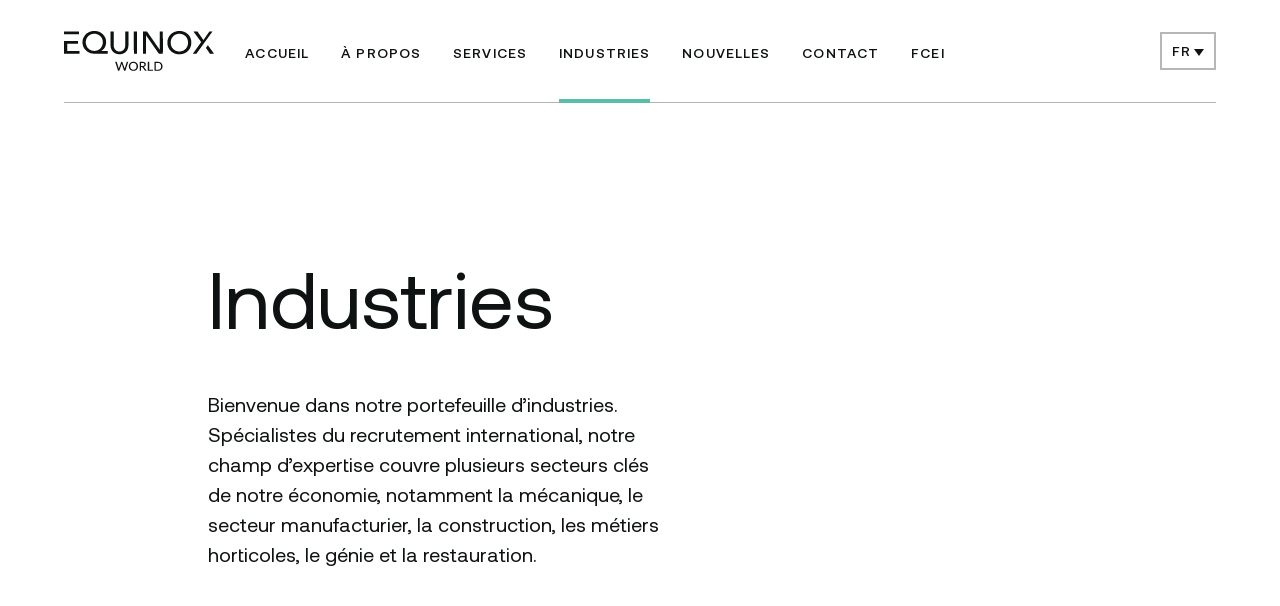

--- FILE ---
content_type: text/html; charset=UTF-8
request_url: https://equinoxw.com/industries/
body_size: 14302
content:
<!doctype html>
<html lang="fr-FR">

<head>

    <!-- Google Tag Manager -->
    <script>
        (function (w, d, s, l, i) {
            w[l] = w[l] || [];
            w[l].push({
                'gtm.start':

                    new Date().getTime(),
                event: 'gtm.js'
            });
            var f = d.getElementsByTagName(s)[0],

                j = d.createElement(s),
                dl = l != 'dataLayer' ? '&l=' + l : '';
            j.async = true;
            j.src =

                'https://www.googletagmanager.com/gtm.js?id=' + i + dl;
            f.parentNode.insertBefore(j, f);

        })(window, document, 'script', 'dataLayer', 'GTM-WTG4729');

    </script>
    <!-- End Google Tag Manager -->

    <meta charset="UTF-8">
    <meta name="viewport" content="width=device-width, initial-scale=1">
    <link rel="profile" href="http://gmpg.org/xfn/11">
    <title>Industries | Equinox World</title>
<meta name='robots' content='max-image-preview:large' />
<script id="cookieyes" type="text/javascript" src="https://cdn-cookieyes.com/client_data/0574c84a9589ffe9bd89ffac/script.js"></script><link rel='dns-prefetch' href='//cdnjs.cloudflare.com' />
<link rel='dns-prefetch' href='//cdn.jsdelivr.net' />
<link rel='dns-prefetch' href='//b3354409.smushcdn.com' />
<link href='//hb.wpmucdn.com' rel='preconnect' />
<link rel="alternate" type="application/rss+xml" title="Equinox World &raquo; Flux" href="https://equinoxw.com/feed/" />
<link rel="alternate" type="application/rss+xml" title="Equinox World &raquo; Flux des commentaires" href="https://equinoxw.com/comments/feed/" />
<link rel="alternate" title="oEmbed (JSON)" type="application/json+oembed" href="https://equinoxw.com/wp-json/oembed/1.0/embed?url=https%3A%2F%2Fequinoxw.com%2Findustries%2F" />
<link rel="alternate" title="oEmbed (XML)" type="text/xml+oembed" href="https://equinoxw.com/wp-json/oembed/1.0/embed?url=https%3A%2F%2Fequinoxw.com%2Findustries%2F&#038;format=xml" />
		<style>
			.lazyload,
			.lazyloading {
				max-width: 100%;
			}
		</style>
		<style id='wp-img-auto-sizes-contain-inline-css' type='text/css'>
img:is([sizes=auto i],[sizes^="auto," i]){contain-intrinsic-size:3000px 1500px}
/*# sourceURL=wp-img-auto-sizes-contain-inline-css */
</style>
<link rel='stylesheet' id='wp-block-library-css' href='https://equinoxw.com/wp-includes/css/dist/block-library/style.min.css' type='text/css' media='all' />
<style id='global-styles-inline-css' type='text/css'>
:root{--wp--preset--aspect-ratio--square: 1;--wp--preset--aspect-ratio--4-3: 4/3;--wp--preset--aspect-ratio--3-4: 3/4;--wp--preset--aspect-ratio--3-2: 3/2;--wp--preset--aspect-ratio--2-3: 2/3;--wp--preset--aspect-ratio--16-9: 16/9;--wp--preset--aspect-ratio--9-16: 9/16;--wp--preset--color--black: #000000;--wp--preset--color--cyan-bluish-gray: #abb8c3;--wp--preset--color--white: #ffffff;--wp--preset--color--pale-pink: #f78da7;--wp--preset--color--vivid-red: #cf2e2e;--wp--preset--color--luminous-vivid-orange: #ff6900;--wp--preset--color--luminous-vivid-amber: #fcb900;--wp--preset--color--light-green-cyan: #7bdcb5;--wp--preset--color--vivid-green-cyan: #00d084;--wp--preset--color--pale-cyan-blue: #8ed1fc;--wp--preset--color--vivid-cyan-blue: #0693e3;--wp--preset--color--vivid-purple: #9b51e0;--wp--preset--gradient--vivid-cyan-blue-to-vivid-purple: linear-gradient(135deg,rgb(6,147,227) 0%,rgb(155,81,224) 100%);--wp--preset--gradient--light-green-cyan-to-vivid-green-cyan: linear-gradient(135deg,rgb(122,220,180) 0%,rgb(0,208,130) 100%);--wp--preset--gradient--luminous-vivid-amber-to-luminous-vivid-orange: linear-gradient(135deg,rgb(252,185,0) 0%,rgb(255,105,0) 100%);--wp--preset--gradient--luminous-vivid-orange-to-vivid-red: linear-gradient(135deg,rgb(255,105,0) 0%,rgb(207,46,46) 100%);--wp--preset--gradient--very-light-gray-to-cyan-bluish-gray: linear-gradient(135deg,rgb(238,238,238) 0%,rgb(169,184,195) 100%);--wp--preset--gradient--cool-to-warm-spectrum: linear-gradient(135deg,rgb(74,234,220) 0%,rgb(151,120,209) 20%,rgb(207,42,186) 40%,rgb(238,44,130) 60%,rgb(251,105,98) 80%,rgb(254,248,76) 100%);--wp--preset--gradient--blush-light-purple: linear-gradient(135deg,rgb(255,206,236) 0%,rgb(152,150,240) 100%);--wp--preset--gradient--blush-bordeaux: linear-gradient(135deg,rgb(254,205,165) 0%,rgb(254,45,45) 50%,rgb(107,0,62) 100%);--wp--preset--gradient--luminous-dusk: linear-gradient(135deg,rgb(255,203,112) 0%,rgb(199,81,192) 50%,rgb(65,88,208) 100%);--wp--preset--gradient--pale-ocean: linear-gradient(135deg,rgb(255,245,203) 0%,rgb(182,227,212) 50%,rgb(51,167,181) 100%);--wp--preset--gradient--electric-grass: linear-gradient(135deg,rgb(202,248,128) 0%,rgb(113,206,126) 100%);--wp--preset--gradient--midnight: linear-gradient(135deg,rgb(2,3,129) 0%,rgb(40,116,252) 100%);--wp--preset--font-size--small: 13px;--wp--preset--font-size--medium: 20px;--wp--preset--font-size--large: 36px;--wp--preset--font-size--x-large: 42px;--wp--preset--spacing--20: 0.44rem;--wp--preset--spacing--30: 0.67rem;--wp--preset--spacing--40: 1rem;--wp--preset--spacing--50: 1.5rem;--wp--preset--spacing--60: 2.25rem;--wp--preset--spacing--70: 3.38rem;--wp--preset--spacing--80: 5.06rem;--wp--preset--shadow--natural: 6px 6px 9px rgba(0, 0, 0, 0.2);--wp--preset--shadow--deep: 12px 12px 50px rgba(0, 0, 0, 0.4);--wp--preset--shadow--sharp: 6px 6px 0px rgba(0, 0, 0, 0.2);--wp--preset--shadow--outlined: 6px 6px 0px -3px rgb(255, 255, 255), 6px 6px rgb(0, 0, 0);--wp--preset--shadow--crisp: 6px 6px 0px rgb(0, 0, 0);}:where(.is-layout-flex){gap: 0.5em;}:where(.is-layout-grid){gap: 0.5em;}body .is-layout-flex{display: flex;}.is-layout-flex{flex-wrap: wrap;align-items: center;}.is-layout-flex > :is(*, div){margin: 0;}body .is-layout-grid{display: grid;}.is-layout-grid > :is(*, div){margin: 0;}:where(.wp-block-columns.is-layout-flex){gap: 2em;}:where(.wp-block-columns.is-layout-grid){gap: 2em;}:where(.wp-block-post-template.is-layout-flex){gap: 1.25em;}:where(.wp-block-post-template.is-layout-grid){gap: 1.25em;}.has-black-color{color: var(--wp--preset--color--black) !important;}.has-cyan-bluish-gray-color{color: var(--wp--preset--color--cyan-bluish-gray) !important;}.has-white-color{color: var(--wp--preset--color--white) !important;}.has-pale-pink-color{color: var(--wp--preset--color--pale-pink) !important;}.has-vivid-red-color{color: var(--wp--preset--color--vivid-red) !important;}.has-luminous-vivid-orange-color{color: var(--wp--preset--color--luminous-vivid-orange) !important;}.has-luminous-vivid-amber-color{color: var(--wp--preset--color--luminous-vivid-amber) !important;}.has-light-green-cyan-color{color: var(--wp--preset--color--light-green-cyan) !important;}.has-vivid-green-cyan-color{color: var(--wp--preset--color--vivid-green-cyan) !important;}.has-pale-cyan-blue-color{color: var(--wp--preset--color--pale-cyan-blue) !important;}.has-vivid-cyan-blue-color{color: var(--wp--preset--color--vivid-cyan-blue) !important;}.has-vivid-purple-color{color: var(--wp--preset--color--vivid-purple) !important;}.has-black-background-color{background-color: var(--wp--preset--color--black) !important;}.has-cyan-bluish-gray-background-color{background-color: var(--wp--preset--color--cyan-bluish-gray) !important;}.has-white-background-color{background-color: var(--wp--preset--color--white) !important;}.has-pale-pink-background-color{background-color: var(--wp--preset--color--pale-pink) !important;}.has-vivid-red-background-color{background-color: var(--wp--preset--color--vivid-red) !important;}.has-luminous-vivid-orange-background-color{background-color: var(--wp--preset--color--luminous-vivid-orange) !important;}.has-luminous-vivid-amber-background-color{background-color: var(--wp--preset--color--luminous-vivid-amber) !important;}.has-light-green-cyan-background-color{background-color: var(--wp--preset--color--light-green-cyan) !important;}.has-vivid-green-cyan-background-color{background-color: var(--wp--preset--color--vivid-green-cyan) !important;}.has-pale-cyan-blue-background-color{background-color: var(--wp--preset--color--pale-cyan-blue) !important;}.has-vivid-cyan-blue-background-color{background-color: var(--wp--preset--color--vivid-cyan-blue) !important;}.has-vivid-purple-background-color{background-color: var(--wp--preset--color--vivid-purple) !important;}.has-black-border-color{border-color: var(--wp--preset--color--black) !important;}.has-cyan-bluish-gray-border-color{border-color: var(--wp--preset--color--cyan-bluish-gray) !important;}.has-white-border-color{border-color: var(--wp--preset--color--white) !important;}.has-pale-pink-border-color{border-color: var(--wp--preset--color--pale-pink) !important;}.has-vivid-red-border-color{border-color: var(--wp--preset--color--vivid-red) !important;}.has-luminous-vivid-orange-border-color{border-color: var(--wp--preset--color--luminous-vivid-orange) !important;}.has-luminous-vivid-amber-border-color{border-color: var(--wp--preset--color--luminous-vivid-amber) !important;}.has-light-green-cyan-border-color{border-color: var(--wp--preset--color--light-green-cyan) !important;}.has-vivid-green-cyan-border-color{border-color: var(--wp--preset--color--vivid-green-cyan) !important;}.has-pale-cyan-blue-border-color{border-color: var(--wp--preset--color--pale-cyan-blue) !important;}.has-vivid-cyan-blue-border-color{border-color: var(--wp--preset--color--vivid-cyan-blue) !important;}.has-vivid-purple-border-color{border-color: var(--wp--preset--color--vivid-purple) !important;}.has-vivid-cyan-blue-to-vivid-purple-gradient-background{background: var(--wp--preset--gradient--vivid-cyan-blue-to-vivid-purple) !important;}.has-light-green-cyan-to-vivid-green-cyan-gradient-background{background: var(--wp--preset--gradient--light-green-cyan-to-vivid-green-cyan) !important;}.has-luminous-vivid-amber-to-luminous-vivid-orange-gradient-background{background: var(--wp--preset--gradient--luminous-vivid-amber-to-luminous-vivid-orange) !important;}.has-luminous-vivid-orange-to-vivid-red-gradient-background{background: var(--wp--preset--gradient--luminous-vivid-orange-to-vivid-red) !important;}.has-very-light-gray-to-cyan-bluish-gray-gradient-background{background: var(--wp--preset--gradient--very-light-gray-to-cyan-bluish-gray) !important;}.has-cool-to-warm-spectrum-gradient-background{background: var(--wp--preset--gradient--cool-to-warm-spectrum) !important;}.has-blush-light-purple-gradient-background{background: var(--wp--preset--gradient--blush-light-purple) !important;}.has-blush-bordeaux-gradient-background{background: var(--wp--preset--gradient--blush-bordeaux) !important;}.has-luminous-dusk-gradient-background{background: var(--wp--preset--gradient--luminous-dusk) !important;}.has-pale-ocean-gradient-background{background: var(--wp--preset--gradient--pale-ocean) !important;}.has-electric-grass-gradient-background{background: var(--wp--preset--gradient--electric-grass) !important;}.has-midnight-gradient-background{background: var(--wp--preset--gradient--midnight) !important;}.has-small-font-size{font-size: var(--wp--preset--font-size--small) !important;}.has-medium-font-size{font-size: var(--wp--preset--font-size--medium) !important;}.has-large-font-size{font-size: var(--wp--preset--font-size--large) !important;}.has-x-large-font-size{font-size: var(--wp--preset--font-size--x-large) !important;}
/*# sourceURL=global-styles-inline-css */
</style>

<style id='classic-theme-styles-inline-css' type='text/css'>
/*! This file is auto-generated */
.wp-block-button__link{color:#fff;background-color:#32373c;border-radius:9999px;box-shadow:none;text-decoration:none;padding:calc(.667em + 2px) calc(1.333em + 2px);font-size:1.125em}.wp-block-file__button{background:#32373c;color:#fff;text-decoration:none}
/*# sourceURL=/wp-includes/css/classic-themes.min.css */
</style>
<link rel='stylesheet' id='wpml-legacy-dropdown-click-0-css' href='https://equinoxw.com/wp-content/plugins/sitepress-multilingual-cms/templates/language-switchers/legacy-dropdown-click/style.min.css' type='text/css' media='all' />
<link rel='stylesheet' id='treize-style-css' href='https://equinoxw.com/wp-content/themes/equinox/style.css' type='text/css' media='all' />
<link rel='stylesheet' id='fancy-css-css' href='https://cdn.jsdelivr.net/gh/fancyapps/fancybox@3.5.7/dist/jquery.fancybox.min.css' type='text/css' media='all' />
<script type="text/javascript" id="wpml-cookie-js-extra">
/* <![CDATA[ */
var wpml_cookies = {"wp-wpml_current_language":{"value":"fr","expires":1,"path":"/"}};
var wpml_cookies = {"wp-wpml_current_language":{"value":"fr","expires":1,"path":"/"}};
//# sourceURL=wpml-cookie-js-extra
/* ]]> */
</script>
<script type="text/javascript" src="https://equinoxw.com/wp-content/plugins/sitepress-multilingual-cms/res/js/cookies/language-cookie.js" id="wpml-cookie-js" defer="defer" data-wp-strategy="defer"></script>
<script type="text/javascript" src="https://equinoxw.com/wp-content/plugins/sitepress-multilingual-cms/templates/language-switchers/legacy-dropdown-click/script.min.js" id="wpml-legacy-dropdown-click-0-js"></script>
<script type="text/javascript" src="https://equinoxw.com/wp-includes/js/jquery/jquery.min.js" id="jquery-core-js"></script>
<script type="text/javascript" src="https://equinoxw.com/wp-includes/js/jquery/jquery-migrate.min.js" id="jquery-migrate-js"></script>
<script type="text/javascript" id="loadmore-js-extra">
/* <![CDATA[ */
var updatePostList = {"ajaxurl":"https://equinoxw.com/wp-admin/admin-ajax.php","posts":"{\"page\":0,\"pagename\":\"industries\",\"error\":\"\",\"m\":\"\",\"p\":0,\"post_parent\":\"\",\"subpost\":\"\",\"subpost_id\":\"\",\"attachment\":\"\",\"attachment_id\":0,\"name\":\"industries\",\"page_id\":0,\"second\":\"\",\"minute\":\"\",\"hour\":\"\",\"day\":0,\"monthnum\":0,\"year\":0,\"w\":0,\"category_name\":\"\",\"tag\":\"\",\"cat\":\"\",\"tag_id\":\"\",\"author\":\"\",\"author_name\":\"\",\"feed\":\"\",\"tb\":\"\",\"paged\":0,\"meta_key\":\"\",\"meta_value\":\"\",\"preview\":\"\",\"s\":\"\",\"sentence\":\"\",\"title\":\"\",\"fields\":\"all\",\"menu_order\":\"\",\"embed\":\"\",\"category__in\":[],\"category__not_in\":[],\"category__and\":[],\"post__in\":[],\"post__not_in\":[],\"post_name__in\":[],\"tag__in\":[],\"tag__not_in\":[],\"tag__and\":[],\"tag_slug__in\":[],\"tag_slug__and\":[],\"post_parent__in\":[],\"post_parent__not_in\":[],\"author__in\":[],\"author__not_in\":[],\"search_columns\":[],\"ignore_sticky_posts\":false,\"suppress_filters\":false,\"cache_results\":true,\"update_post_term_cache\":true,\"update_menu_item_cache\":false,\"lazy_load_term_meta\":true,\"update_post_meta_cache\":true,\"post_type\":\"\",\"posts_per_page\":12,\"nopaging\":false,\"comments_per_page\":\"50\",\"no_found_rows\":false,\"order\":\"DESC\"}","current_page":"1","max_page":"1"};
//# sourceURL=loadmore-js-extra
/* ]]> */
</script>
<script type="text/javascript" src="https://equinoxw.com/wp-content/themes/equinox/assets/js/load-more-button.js" id="loadmore-js"></script>
<link rel="https://api.w.org/" href="https://equinoxw.com/wp-json/" /><link rel="alternate" title="JSON" type="application/json" href="https://equinoxw.com/wp-json/wp/v2/pages/3247" /><link rel="EditURI" type="application/rsd+xml" title="RSD" href="https://equinoxw.com/xmlrpc.php?rsd" />
<meta name="generator" content="WordPress 6.9" />
<link rel='shortlink' href='https://equinoxw.com/?p=3247' />
<meta name="generator" content="WPML ver:4.8.6 stt:1,4,2;" />
			<!-- DO NOT COPY THIS SNIPPET! Start of Page Analytics Tracking for HubSpot WordPress plugin v11.3.37-->
			<script class="hsq-set-content-id" data-content-id="standard-page">
				var _hsq = _hsq || [];
				_hsq.push(["setContentType", "standard-page"]);
			</script>
			<!-- DO NOT COPY THIS SNIPPET! End of Page Analytics Tracking for HubSpot WordPress plugin -->
					<script>
			document.documentElement.className = document.documentElement.className.replace('no-js', 'js');
		</script>
				<style>
			.no-js img.lazyload {
				display: none;
			}

			figure.wp-block-image img.lazyloading {
				min-width: 150px;
			}

			.lazyload,
			.lazyloading {
				--smush-placeholder-width: 100px;
				--smush-placeholder-aspect-ratio: 1/1;
				width: var(--smush-image-width, var(--smush-placeholder-width)) !important;
				aspect-ratio: var(--smush-image-aspect-ratio, var(--smush-placeholder-aspect-ratio)) !important;
			}

						.lazyload, .lazyloading {
				opacity: 0;
			}

			.lazyloaded {
				opacity: 1;
				transition: opacity 400ms;
				transition-delay: 0ms;
			}

					</style>
		<!-- SEO meta tags powered by SmartCrawl https://wpmudev.com/project/smartcrawl-wordpress-seo/ -->
<link rel="canonical" href="https://equinoxw.com/industries/" />
<meta name="description" content="Spécialistes du recrutement international, notre champ d&#039;expertise couvre plusieurs secteurs clés de notre économie, de la construction à la restauration." />
<script type="application/ld+json">{"@context":"https:\/\/schema.org","@graph":[{"@type":"Organization","@id":"https:\/\/equinoxw.com\/#schema-publishing-organization","url":"https:\/\/equinoxw.com","name":"Equinox World","logo":{"@type":"ImageObject","@id":"https:\/\/equinoxw.com\/#schema-organization-logo","url":"https:\/\/equinoxw.com\/wp-content\/uploads\/2023\/10\/cropped-favicon.png","height":60,"width":60}},{"@type":"WebSite","@id":"https:\/\/equinoxw.com\/#schema-website","url":"https:\/\/equinoxw.com","name":"Equinox World","encoding":"UTF-8","potentialAction":{"@type":"SearchAction","target":"https:\/\/equinoxw.com\/search\/{search_term_string}\/","query-input":"required name=search_term_string"},"image":{"@type":"ImageObject","@id":"https:\/\/equinoxw.com\/#schema-site-logo","url":"https:\/\/equinoxw.com\/wp-content\/uploads\/2023\/10\/cropped-favicon.png","height":512,"width":512}},{"@type":"BreadcrumbList","@id":"https:\/\/equinoxw.com\/industries?page&pagename=industries\/#breadcrumb","itemListElement":[{"@type":"ListItem","position":1,"name":"Home","item":"https:\/\/equinoxw.com"},{"@type":"ListItem","position":2,"name":"Industries"}]},{"@type":"Person","@id":"https:\/\/equinoxw.com\/author\/admin\/#schema-author","name":"admin","url":"https:\/\/equinoxw.com\/author\/admin\/"}]}</script>
<meta property="og:type" content="article" />
<meta property="og:url" content="https://equinoxw.com/industries/" />
<meta property="og:title" content="Industries | Equinox World" />
<meta property="og:description" content="Spécialistes du recrutement international, notre champ d&#039;expertise couvre plusieurs secteurs clés de notre économie, de la construction à la restauration." />
<meta property="og:image" content="https://equinoxw.com/wp-content/uploads/2023/11/IMG-2_SERVICES_RECLUTAMIENTO-INTER_BASSINS_DIS.jpg" />
<meta property="og:image:width" content="1000" />
<meta property="og:image:height" content="1100" />
<meta property="article:published_time" content="2023-10-12T11:13:48" />
<meta property="article:author" content="admin" />
<meta name="twitter:card" content="summary_large_image" />
<meta name="twitter:title" content="Industries | Equinox World" />
<meta name="twitter:description" content="Spécialistes du recrutement international, notre champ d&#039;expertise couvre plusieurs secteurs clés de notre économie, de la construction à la restauration." />
<meta name="twitter:image" content="https://equinoxw.com/wp-content/uploads/2023/11/IMG-2_SERVICES_RECLUTAMIENTO-INTER_BASSINS_DIS.jpg" />
<!-- /SEO -->
<link rel="icon" href="https://b3354409.smushcdn.com/3354409/wp-content/uploads/2023/10/cropped-favicon-32x32.png?lossy=1&strip=1&webp=1" sizes="32x32" />
<link rel="icon" href="https://b3354409.smushcdn.com/3354409/wp-content/uploads/2023/10/cropped-favicon-192x192.png?lossy=1&strip=1&webp=1" sizes="192x192" />
<link rel="apple-touch-icon" href="https://b3354409.smushcdn.com/3354409/wp-content/uploads/2023/10/cropped-favicon-180x180.png?lossy=1&strip=1&webp=1" />
<meta name="msapplication-TileImage" content="https://equinoxw.com/wp-content/uploads/2023/10/cropped-favicon-270x270.png" />
</head>

<body class="wp-singular page-template page-template-archive-industries page-template-archive-industries-php page page-id-3247 wp-theme-equinox" style="--header-h:123px;">
    <div class="grid">
        <div class="line"></div>
        <div class="line"></div>
        <div class="line"></div>
        <div class="line"></div>
    </div>


<header id="masthead" class="site__header">
    <div class="wrapper">
        <nav class="row align-center nav-dark">
            <div class="overlay col-xxl-12 menu-mobile wrapper">
                <div class="menu-main-menu-container"><ul id="menu-main-menu" class="menu"><li id="menu-item-7872" class="menu-item menu-item-type-post_type menu-item-object-page menu-item-home menu-item-7872"><a href="https://equinoxw.com/">Accueil</a></li>
<li id="menu-item-277" class="menu-item menu-item-type-post_type menu-item-object-page menu-item-277"><a href="https://equinoxw.com/a-propos/">À propos</a></li>
<li id="menu-item-3701" class="menu-item menu-item-type-post_type menu-item-object-page menu-item-3701"><a href="https://equinoxw.com/services/">Services</a></li>
<li id="menu-item-3248" class="menu-item menu-item-type-post_type menu-item-object-page current-menu-item page_item page-item-3247 current_page_item menu-item-3248"><a href="https://equinoxw.com/industries/" aria-current="page">Industries</a></li>
<li id="menu-item-3251" class="menu-item menu-item-type-post_type menu-item-object-page menu-item-3251"><a href="https://equinoxw.com/nouvelles/">Nouvelles</a></li>
<li id="menu-item-3261" class="menu-item menu-item-type-post_type menu-item-object-page menu-item-3261"><a href="https://equinoxw.com/contact/">Contact</a></li>
<li id="menu-item-7344" class="menu-item menu-item-type-post_type menu-item-object-page menu-item-7344"><a href="https://equinoxw.com/fcei/">FCEI</a></li>
</ul></div>                            </div>
            <div class="col-xxl-2 col-lg-3 align-center logo">
                <a href="https://equinoxw.com" aria-label="Retour à l'accueil" class="logo-container">
                    <svg width="179" height="48" viewBox="0 0 179 48" fill="none" xmlns="http://www.w3.org/2000/svg">
<path fill="#0F1212" d="M36.6037 0.0174947C36.6037 0.0174947 36.7667 0.0524461 36.8572 0.0699217C40.5139 0.209727 43.6638 1.48545 46.2706 3.96699C48.4429 6.02912 49.7644 8.54562 50.1627 11.4641C50.5429 14.2427 50.1446 16.9339 48.8231 19.4679C47.7912 21.4427 46.2887 22.998 44.2069 23.9766C44.1526 23.9941 44.1164 24.0291 44.044 24.064C44.1707 24.1689 44.3155 24.1164 44.4241 24.1164C46.868 24.1164 49.2938 24.1164 51.7376 24.1164C51.8644 24.1164 51.9911 24.1164 52.1359 24.1164V27.262C52.0092 27.262 51.8825 27.262 51.7738 27.262C46.5965 27.262 41.4191 27.2795 36.2236 27.262C32.5306 27.2446 29.2721 26.0737 26.5386 23.6795C24.2577 21.6873 22.8456 19.2058 22.3026 16.2873C21.7595 13.3689 22.031 10.5204 23.3706 7.81164C25.38 3.72234 28.729 1.27574 33.2728 0.314581C34.0875 0.139824 34.9383 0.0524461 35.771 0.0524461C35.8253 0.0524461 35.8977 0.0174947 35.952 1.90735e-05C36.1693 1.90735e-05 36.3865 1.90735e-05 36.6037 1.90735e-05V0.0174947ZM46.3068 13.5262C46.3068 12.8097 46.2525 12.0932 46.1077 11.3941C45.6732 9.33202 44.75 7.51455 43.1207 6.08155C40.4958 3.75729 37.4003 2.97088 33.9426 3.66991C29.779 4.50874 26.6653 7.84659 26.1041 12.0233C25.8326 14.0155 26.1041 15.9553 26.8826 17.8252C27.9868 20.4116 29.8514 22.264 32.5849 23.2776C34.2504 23.9067 35.9882 24.0291 37.7442 23.7669C40.4234 23.365 42.5958 22.1417 44.1888 20.0271C45.6551 18.1048 46.2706 15.9029 46.2887 13.5262H46.3068Z" fill="white"/>
<path fill="#0F1212" d="M137.997 0.0175323C138.106 0.0175323 138.233 0.0524837 138.341 0.0699593C141.799 0.209765 144.876 1.31073 147.465 3.58257C149.366 5.24275 150.615 7.30488 151.375 9.6641C151.918 11.3418 152.063 13.0719 151.991 14.8194C151.9 16.8641 151.393 18.8213 150.416 20.6563C148.406 24.4136 145.238 26.7203 141.002 27.6291C138.251 28.2058 135.499 28.1009 132.82 27.2271C129.018 25.9864 126.303 23.5572 124.637 20.0272C123.75 18.1398 123.37 16.165 123.352 14.1029C123.352 11.9359 123.732 9.85633 124.692 7.89906C126.701 3.7748 130.05 1.27578 134.648 0.34957C135.463 0.192289 136.296 0.104911 137.128 0.087435C137.201 0.087435 137.273 0.0524837 137.346 0.035008C137.563 0.035008 137.78 0.035008 137.997 0.035008V0.0175323ZM127.317 13.9456C127.317 15.3437 127.534 16.7068 128.023 18C129.036 20.6912 130.883 22.6485 133.616 23.8019C135.481 24.5883 137.436 24.7456 139.409 24.431C142.704 23.9068 145.166 22.2116 146.705 19.3631C148.352 16.3048 148.479 13.0893 147.266 9.85633C146.288 7.25246 144.46 5.36508 141.817 4.24664C139.989 3.46024 138.052 3.28548 136.078 3.56509C133.218 3.96703 130.955 5.33013 129.308 7.60197C127.914 9.50682 127.353 11.6738 127.317 13.9631V13.9456Z" fill="white"/>
<path fill="#0F1212" d="M0 12.0582C0.108617 12.0582 0.217233 12.0233 0.32585 12.0233C3.11367 12.0233 5.9015 12.0058 8.68932 12.0058C11.2599 12.0058 13.8305 12.0058 16.4011 12.0058H16.7813C16.8537 12.2854 16.8718 15.0815 16.7813 15.3961H3.85589C3.78348 15.6408 3.76537 23.4 3.83778 23.8893H18.4829V27.2621C18.3381 27.2621 18.2114 27.2795 18.0665 27.2795C14.8805 27.2795 11.7125 27.2795 8.5264 27.2795C5.82909 27.2795 3.13178 27.2795 0.434466 27.2795C0.289644 27.2795 0.144822 27.2621 0.0181028 27.2446C0.0181028 22.1767 0.0181028 17.1087 0.0181028 12.0408L0 12.0582Z" fill="white"/>
<path fill="#0F1212" d="M0 0.716522C0.144822 0.716522 0.289644 0.716522 0.434466 0.716522C6.06442 0.716522 11.6944 0.716522 17.3243 0.716522H17.7407C17.8131 0.961181 17.8312 3.68738 17.7588 4.08932C17.6683 4.08932 17.5778 4.08932 17.4873 4.08932C13.559 4.08932 9.61256 4.08932 5.68426 4.08932C3.91019 4.08932 2.13612 4.08932 0.380158 4.07185C0.253439 4.07185 0.144822 4.05437 0.0181028 4.0369V0.716522H0Z" fill="white"/>
<path fill="#0F1212" d="M97.9178 5.52233V27.2096C97.6462 27.2795 94.8222 27.3145 94.2248 27.2446C94.1524 27.0174 94.1162 1.41555 94.1886 0.716522C94.2791 0.716522 94.3877 0.716522 94.4963 0.716522C95.9084 0.716522 97.3385 0.716522 98.7505 0.716522C98.9858 0.716522 99.0944 0.786425 99.2212 0.961181C100.742 3.18059 102.281 5.38252 103.819 7.58446C107.223 12.4776 110.626 17.3883 114.029 22.2815C114.084 22.3514 114.138 22.4213 114.246 22.4737V0.751474H117.939C118.012 0.996133 118.03 26.5455 117.976 27.262C117.903 27.262 117.813 27.2795 117.74 27.2795C116.346 27.2795 114.934 27.2795 113.54 27.2795C113.323 27.2795 113.215 27.2096 113.088 27.0349C111.947 25.3922 110.789 23.7494 109.63 22.1067C107.186 18.6291 104.761 15.1514 102.317 11.6738C100.941 9.69901 99.547 7.72426 98.1712 5.74951C98.1169 5.66213 98.0445 5.57476 97.9902 5.48738C97.9721 5.48738 97.9359 5.48738 97.9178 5.50485V5.52233Z" fill="white"/>
<path fill="#0F1212" d="M55.5573 0.751474H59.2865V1.17089C59.2865 6.51844 59.2865 11.8485 59.2865 17.1961C59.2865 18.7165 59.6305 20.1669 60.4451 21.4951C61.3321 22.9456 62.5812 23.9417 64.2829 24.3611C65.5863 24.6757 66.9078 24.6757 68.2112 24.3261C69.6594 23.9591 70.7818 23.1203 71.6507 21.932C72.3567 20.9533 72.7369 19.8524 72.9541 18.6815C73.0627 18.0873 73.0989 17.4932 73.0989 16.8815C73.0989 11.6388 73.0989 6.41359 73.0989 1.17089V0.733998H76.8462C76.8462 0.838852 76.8643 0.943706 76.8643 1.04856C76.8643 6.51844 76.8643 12.0058 76.8643 17.4757C76.8643 19.0485 76.6289 20.5689 75.941 22.0019C74.3661 25.3223 71.6869 27.262 67.9577 27.8038C65.6949 28.1358 63.5044 27.8737 61.4407 26.93C59.4132 26.0038 57.8926 24.5708 56.8426 22.666C56.0099 21.163 55.6116 19.5553 55.5935 17.8601C55.5935 12.233 55.5935 6.60582 55.5935 0.978657C55.5935 0.891279 55.5935 0.821376 55.5935 0.716522L55.5573 0.751474Z" fill="white"/>
<path fill="#0F1212" d="M153.783 27.2097C157.078 22.5961 160.39 17.9825 163.703 13.334C160.644 9.15731 157.566 4.98062 154.489 0.768991C154.616 0.768991 154.706 0.734039 154.778 0.734039C156.172 0.734039 157.584 0.734039 158.978 0.734039C159.196 0.734039 159.322 0.803942 159.431 0.961223C160.626 2.67384 161.82 4.36898 163.015 6.08159C164.065 7.5845 165.115 9.06993 166.147 10.5728C166.219 10.6777 166.292 10.7825 166.4 10.9049C166.473 10.8 166.545 10.7301 166.6 10.6427C168.175 8.3709 169.749 6.09907 171.324 3.82723C171.994 2.86607 172.646 1.92238 173.316 0.961223C173.388 0.856369 173.461 0.734039 173.642 0.734039C174.8 0.734039 175.959 0.734039 177.135 0.734039C177.172 0.89132 177.045 0.978699 176.972 1.06608C175.941 2.49908 174.891 3.93208 173.859 5.36509C171.415 8.73789 168.971 12.1107 166.527 15.4835C163.739 19.3281 160.933 23.1728 158.164 27.0174C158.019 27.2097 157.874 27.2796 157.639 27.2796C156.48 27.2796 155.322 27.2796 154.163 27.2796H153.837C153.837 27.2796 153.819 27.2271 153.801 27.2097H153.783Z" fill="white"/>
<path fill="#0F1212" d="M87.0923 27.262H83.4355C83.3631 27.0174 83.3269 1.4505 83.3993 0.768947C83.6166 0.699044 86.694 0.681568 87.0923 0.768947V27.2795V27.262Z" fill="white"/>
<path fill="#0F1212" d="M178.982 27.2445C178.982 27.2445 178.819 27.262 178.729 27.2795C177.28 27.2795 175.85 27.2795 174.402 27.2795C174.221 27.2795 174.112 27.2096 174.004 27.0698C172.501 24.8679 170.999 22.6659 169.496 20.464C169.46 20.4116 169.424 20.3591 169.369 20.2718C170.13 19.2232 170.89 18.1572 171.668 17.1087C171.886 17.2834 178.891 26.9824 179 27.262L178.982 27.2445Z" fill="white"/>
<path fill="#0F1212" d="M82.1081 47.6991C81.9271 47.6641 81.7461 47.6292 81.565 47.5942C79.3565 47.1748 77.8721 45.602 77.4557 43.5224C77.1842 42.2117 77.2928 40.9185 77.9083 39.6952C78.7229 38.0525 80.0806 37.1438 81.9271 36.8816C82.8865 36.7418 83.8279 36.7943 84.733 37.1088C86.6881 37.7729 87.8105 39.1535 88.1906 41.0933C88.4079 42.2467 88.3355 43.4001 87.8829 44.5185C87.1407 46.301 85.7468 47.3321 83.7917 47.6466C83.7012 47.6466 83.6287 47.6816 83.5382 47.6991H82.09H82.1081ZM78.9945 42.2816C79.0488 42.701 79.0669 43.1204 79.1755 43.5399C79.4832 44.8156 80.2254 45.7418 81.565 46.1612C82.1624 46.3534 82.7779 46.3709 83.3753 46.301C84.6787 46.1437 85.6744 45.5321 86.1812 44.3437C86.8148 42.9107 86.7967 41.4603 86.1088 40.0447C85.6744 39.136 84.8959 38.5768 83.8822 38.3146C83.3934 38.1923 82.9046 38.1574 82.4159 38.2098C80.9858 38.3321 79.9358 39.0137 79.3746 40.3243C79.1031 40.9535 78.9945 41.6001 78.9763 42.2816H78.9945Z" fill="white"/>
<path fill="#0F1212" d="M65.9967 47.5767H64.5123C63.3718 44.0466 62.2314 40.499 61.0728 36.934C61.5978 36.934 62.0684 36.934 62.5572 36.934C62.8288 36.934 62.9736 37.1262 63.046 37.3709C63.2813 38.1573 63.5166 38.9262 63.752 39.7126C64.2046 41.2155 64.6752 42.701 65.1278 44.2039C65.2183 44.5184 65.2907 44.833 65.3812 45.165C65.3993 45.1476 65.4355 45.1301 65.4536 45.1126C65.7252 44.2913 65.9967 43.4699 66.2683 42.6485C66.8476 40.9534 67.445 39.2583 68.0423 37.5457C68.0785 37.4408 68.1147 37.3534 68.151 37.2486C68.2415 37.0563 68.4044 36.934 68.6397 36.934C68.7846 36.934 68.9475 36.934 69.0923 36.934C69.4725 36.934 69.6173 37.0389 69.744 37.3884C69.8888 37.7903 70.0336 38.1923 70.1604 38.5942C70.8302 40.5165 71.5 42.4563 72.1698 44.3786C72.2603 44.6233 72.3327 44.868 72.4232 45.165C72.6042 44.5359 72.7672 43.9592 72.9482 43.3825C73.5456 41.4078 74.1611 39.433 74.7585 37.4758C74.8852 37.0389 75.03 36.9515 75.4826 36.9515C75.8446 36.9515 76.2248 36.9515 76.5868 36.9515C76.5868 37.1961 73.3827 47.1922 73.1835 47.5942H71.7172C70.7759 44.8505 69.8345 42.0893 68.8751 39.2583C67.8975 42.0718 66.9562 44.833 66.0148 47.5942L65.9967 47.5767Z" fill="white"/>
<path fill="#0F1212" d="M107.959 47.5767V36.9515C108.049 36.9515 108.14 36.934 108.212 36.934C109.588 36.934 110.964 36.8991 112.34 36.934C114.114 36.9864 115.598 37.6156 116.63 39.066C117.246 39.9049 117.517 40.866 117.571 41.8971C117.626 42.9282 117.481 43.9417 116.992 44.8854C116.196 46.3883 114.91 47.2272 113.209 47.5243C112.81 47.5942 112.412 47.6116 111.996 47.6116C110.747 47.6116 109.479 47.6116 108.23 47.6116C108.14 47.6116 108.067 47.6116 107.941 47.5942L107.959 47.5767ZM109.624 46.266C109.624 46.266 109.697 46.301 109.715 46.301C110.638 46.301 111.579 46.3359 112.503 46.301C114.096 46.2136 115.236 45.2874 115.689 43.8019C115.978 42.8233 115.978 41.8447 115.725 40.866C115.29 39.3107 114.168 38.367 112.503 38.2622C111.579 38.1923 110.656 38.2272 109.715 38.2272C109.679 38.2272 109.66 38.2447 109.624 38.2622V46.266Z" fill="white"/>
<path fill="#0F1212" d="M90.363 36.9166C91.7388 36.9341 93.0603 36.9341 94.3999 36.969C94.943 36.969 95.4499 37.1263 95.9568 37.336C97.061 37.8078 97.6222 38.6467 97.6584 39.7826C97.6946 41.2156 96.9162 42.3166 95.5042 42.8059C95.3775 42.8408 95.2689 42.8933 95.1421 42.9282C96.2645 44.3437 97.2964 45.7942 98.3825 47.2272C98.4549 47.3321 98.5273 47.4369 98.5998 47.5418C98.5635 47.5767 98.5273 47.5942 98.5092 47.5942C98.0567 47.5942 97.6222 47.5942 97.1696 47.5942C96.88 47.5942 96.6809 47.4719 96.5179 47.2447C95.6671 46.0738 94.7801 44.9204 93.9473 43.7321C93.6939 43.3651 93.3862 43.1903 92.9336 43.2253C92.6439 43.2428 92.3543 43.2253 92.0285 43.2253V47.5767H90.3992V36.9166H90.363ZM92.0103 42.037C92.6802 42.037 93.3137 42.0719 93.9473 42.037C94.2913 42.0195 94.6353 41.9146 94.943 41.7748C95.7395 41.4078 96.1197 40.6913 96.0111 39.7651C95.9205 39.0137 95.4499 38.5243 94.581 38.3146C94.5266 38.3146 94.4542 38.2797 94.3818 38.2797C93.6034 38.1574 92.8431 38.2273 92.0647 38.2273C92.0647 38.2273 92.0285 38.2447 92.0103 38.2622V42.0719V42.037Z" fill="white"/>
<path fill="#0F1212" d="M100.048 36.9515H101.695C101.695 38.5243 101.695 40.0621 101.695 41.6175C101.695 43.1728 101.695 44.6932 101.695 46.2485H106.348V47.5417C106.094 47.6116 100.392 47.6116 100.048 47.5417V36.934V36.9515Z" fill="white"/>
</svg>
                </a>
            </div>
            <div class="col-xxl-5 flex-center menu-container">
                <div class="menu-main-menu-container"><ul id="menu-main-menu-1" class="menu"><li class="menu-item menu-item-type-post_type menu-item-object-page menu-item-home menu-item-7872"><a href="https://equinoxw.com/">Accueil</a></li>
<li class="menu-item menu-item-type-post_type menu-item-object-page menu-item-277"><a href="https://equinoxw.com/a-propos/">À propos</a></li>
<li class="menu-item menu-item-type-post_type menu-item-object-page menu-item-3701"><a href="https://equinoxw.com/services/">Services</a></li>
<li class="menu-item menu-item-type-post_type menu-item-object-page current-menu-item page_item page-item-3247 current_page_item menu-item-3248"><a href="https://equinoxw.com/industries/" aria-current="page">Industries</a></li>
<li class="menu-item menu-item-type-post_type menu-item-object-page menu-item-3251"><a href="https://equinoxw.com/nouvelles/">Nouvelles</a></li>
<li class="menu-item menu-item-type-post_type menu-item-object-page menu-item-3261"><a href="https://equinoxw.com/contact/">Contact</a></li>
<li class="menu-item menu-item-type-post_type menu-item-object-page menu-item-7344"><a href="https://equinoxw.com/fcei/">FCEI</a></li>
</ul></div>            </div>
            <div class="col-xxl-2 col-sm-1 align-center flex-end secondary-menu-container">
                                <div class="align-center flex-end">
                    <div class="change-language flex-center">
                        
<div class="wpml-ls-statics-shortcode_actions wpml-ls wpml-ls-legacy-dropdown-click js-wpml-ls-legacy-dropdown-click">
	<ul role="menu">

		<li class="wpml-ls-slot-shortcode_actions wpml-ls-item wpml-ls-item-fr wpml-ls-current-language wpml-ls-first-item wpml-ls-item-legacy-dropdown-click" role="none">

			<a href="#" class="js-wpml-ls-item-toggle wpml-ls-item-toggle" role="menuitem" title="Passer à FR(FR)">
                <span class="wpml-ls-native" role="menuitem">FR</span></a>

			<ul class="js-wpml-ls-sub-menu wpml-ls-sub-menu" role="menu">
				
					<li class="wpml-ls-slot-shortcode_actions wpml-ls-item wpml-ls-item-en" role="none">
						<a href="https://equinoxw.com/en/industries/" class="wpml-ls-link" role="menuitem" aria-label="Passer à EN(EN)" title="Passer à EN(EN)">
                            <span class="wpml-ls-native" lang="en">EN</span></a>
					</li>

				
					<li class="wpml-ls-slot-shortcode_actions wpml-ls-item wpml-ls-item-es wpml-ls-last-item" role="none">
						<a href="https://equinoxw.com/es/industrias/" class="wpml-ls-link" role="menuitem" aria-label="Passer à ES(ES)" title="Passer à ES(ES)">
                            <span class="wpml-ls-native" lang="es">ES</span></a>
					</li>

							</ul>

		</li>

	</ul>
</div>
                    </div>
                </div>
            </div>
            <div class="hamburger-menu-container">
                <div id="menu-toggler" class="hamburger-menu">
                    <div class="line"></div>
                    <div class="line"></div>
                </div>
            </div>
        </nav>
    </div>
</header><!-- #masthead -->


<div class="site__content">
    <a class="skip-link screen-reader-text" href="#content">Continuer au contenu</a>
    <div id="content" class="site-content">
<div id="primary">
    <main id="main" class="site-main archive-industries" role="main">
            <section class="section secondary-hero">
        <div class="wrapper">
            <div class="row">
                <div class="col-xxl-5 col-xxl-offset-1 col-lg-7 col-md-9 col-md-offset-0">
                    <h1 class="title">Industries</h1>
                    <div class="wysi ">
    <p>Bienvenue dans notre portefeuille d&rsquo;industries. Spécialistes du recrutement international, notre champ d&rsquo;expertise couvre plusieurs secteurs clés de notre économie, notamment la mécanique, le secteur manufacturier, la construction, les métiers horticoles, le génie et la restauration.</p>
</div>
                </div>
            </div>
                    </div>
    </section>

    <section class="section industries-list">
        <div class="wrapper row">
                <div class="card card--services-preview card--industries-preview col-xxl-3 col-md-9">
        <a href="https://equinoxw.com/industries/metiers-horticoles-et-saisonniers/">
            <div class="image">
                <img width="931" height="1024" src="https://b3354409.smushcdn.com/3354409/wp-content/uploads/2023/11/IMG-1_main_INDUSTRIES-HORTICO.jpg?lossy=1&strip=1&webp=1" class="" alt="" decoding="async" fetchpriority="high" srcset="https://b3354409.smushcdn.com/3354409/wp-content/uploads/2023/11/IMG-1_main_INDUSTRIES-HORTICO.jpg?lossy=1&strip=1&webp=1 1000w, https://b3354409.smushcdn.com/3354409/wp-content/uploads/2023/11/IMG-1_main_INDUSTRIES-HORTICO-273x300.jpg?lossy=1&strip=1&webp=1 273w, https://b3354409.smushcdn.com/3354409/wp-content/uploads/2023/11/IMG-1_main_INDUSTRIES-HORTICO-768x845.jpg?lossy=1&strip=1&webp=1 768w, https://b3354409.smushcdn.com/3354409/wp-content/uploads/2023/11/IMG-1_main_INDUSTRIES-HORTICO-682x750.jpg?lossy=1&strip=1&webp=1 682w, https://b3354409.smushcdn.com/3354409/wp-content/uploads/2023/11/IMG-1_main_INDUSTRIES-HORTICO.jpg?size=512x563&lossy=1&strip=1&webp=1 512w" sizes="(max-width: 931px) 100vw, 931px" />                <div class="gradient"></div>
                <div class="service-name">
                    <h3 class="looks-h4">Métiers horticoles et saisonniers</h3>
                                            <p class="excerpt">Reconnus comme la référence au Québec pour le recrutement en métiers horticoles et saisonniers, nous couvrons tous vos besoins, des ouvriers
paysagistes aux horticulteurs en passant par les opérateurs de pelles.</p>
                                    </div>
            </div>
        </a>
    </div>
    <div class="card card--services-preview card--industries-preview col-xxl-3 col-md-9">
        <a href="https://equinoxw.com/industries/restauration/">
            <div class="image">
                <img width="931" height="1024" data-src="https://b3354409.smushcdn.com/3354409/wp-content/uploads/2023/11/IMG-1_main_INDUSTRIES-RESTAURANT.jpg?lossy=1&strip=1&webp=1" alt="Main d&#039;un cuisinier avec une poêle flambé" decoding="async" data-srcset="https://b3354409.smushcdn.com/3354409/wp-content/uploads/2023/11/IMG-1_main_INDUSTRIES-RESTAURANT.jpg?lossy=1&strip=1&webp=1 1000w, https://b3354409.smushcdn.com/3354409/wp-content/uploads/2023/11/IMG-1_main_INDUSTRIES-RESTAURANT-273x300.jpg?lossy=1&strip=1&webp=1 273w, https://b3354409.smushcdn.com/3354409/wp-content/uploads/2023/11/IMG-1_main_INDUSTRIES-RESTAURANT-768x845.jpg?lossy=1&strip=1&webp=1 768w, https://b3354409.smushcdn.com/3354409/wp-content/uploads/2023/11/IMG-1_main_INDUSTRIES-RESTAURANT-682x750.jpg?lossy=1&strip=1&webp=1 682w, https://b3354409.smushcdn.com/3354409/wp-content/uploads/2023/11/IMG-1_main_INDUSTRIES-RESTAURANT.jpg?size=512x563&lossy=1&strip=1&webp=1 512w" data-sizes="(max-width: 931px) 100vw, 931px" src="[data-uri]" class="lazyload" style="--smush-placeholder-width: 931px; --smush-placeholder-aspect-ratio: 931/1024;" />                <div class="gradient"></div>
                <div class="service-name">
                    <h3 class="looks-h4">Restauration</h3>
                                            <p class="excerpt">De la direction des cuisines aux postes opérationnels, y compris les chefs et le personnel de soutien, notre gamme de services couvre l'ensemble des métiers de la restauration.</p>
                                    </div>
            </div>
        </a>
    </div>
    <div class="card card--services-preview card--industries-preview col-xxl-3 col-md-9">
        <a href="https://equinoxw.com/industries/construction/">
            <div class="image">
                <img width="931" height="1024" data-src="https://b3354409.smushcdn.com/3354409/wp-content/uploads/2023/11/IMG-1_main_INDUSTRIES-CONSTRUCTION.jpg?lossy=1&strip=1&webp=1" alt="" decoding="async" data-srcset="https://b3354409.smushcdn.com/3354409/wp-content/uploads/2023/11/IMG-1_main_INDUSTRIES-CONSTRUCTION.jpg?lossy=1&strip=1&webp=1 1000w, https://b3354409.smushcdn.com/3354409/wp-content/uploads/2023/11/IMG-1_main_INDUSTRIES-CONSTRUCTION-273x300.jpg?lossy=1&strip=1&webp=1 273w, https://b3354409.smushcdn.com/3354409/wp-content/uploads/2023/11/IMG-1_main_INDUSTRIES-CONSTRUCTION-768x845.jpg?lossy=1&strip=1&webp=1 768w, https://b3354409.smushcdn.com/3354409/wp-content/uploads/2023/11/IMG-1_main_INDUSTRIES-CONSTRUCTION-682x750.jpg?lossy=1&strip=1&webp=1 682w, https://b3354409.smushcdn.com/3354409/wp-content/uploads/2023/11/IMG-1_main_INDUSTRIES-CONSTRUCTION.jpg?size=512x563&lossy=1&strip=1&webp=1 512w" data-sizes="(max-width: 931px) 100vw, 931px" src="[data-uri]" class="lazyload" style="--smush-placeholder-width: 931px; --smush-placeholder-aspect-ratio: 931/1024;" />                <div class="gradient"></div>
                <div class="service-name">
                    <h3 class="looks-h4">Construction</h3>
                                            <p class="excerpt">Nous sommes votre référence en recrutement pour tous les métiers de la construction au Québec, réglementés ou non par la CCQ.</p>
                                    </div>
            </div>
        </a>
    </div>
    <div class="card card--services-preview card--industries-preview col-xxl-3 col-md-9">
        <a href="https://equinoxw.com/industries/genie/">
            <div class="image">
                <img width="931" height="1024" data-src="https://b3354409.smushcdn.com/3354409/wp-content/uploads/2023/11/IMG-1_main_INDUSTRIES-GENIE.jpg?lossy=1&strip=1&webp=1" alt="" decoding="async" data-srcset="https://b3354409.smushcdn.com/3354409/wp-content/uploads/2023/11/IMG-1_main_INDUSTRIES-GENIE.jpg?lossy=1&strip=1&webp=1 1000w, https://b3354409.smushcdn.com/3354409/wp-content/uploads/2023/11/IMG-1_main_INDUSTRIES-GENIE-273x300.jpg?lossy=1&strip=1&webp=1 273w, https://b3354409.smushcdn.com/3354409/wp-content/uploads/2023/11/IMG-1_main_INDUSTRIES-GENIE-768x845.jpg?lossy=1&strip=1&webp=1 768w, https://b3354409.smushcdn.com/3354409/wp-content/uploads/2023/11/IMG-1_main_INDUSTRIES-GENIE-682x750.jpg?lossy=1&strip=1&webp=1 682w, https://b3354409.smushcdn.com/3354409/wp-content/uploads/2023/11/IMG-1_main_INDUSTRIES-GENIE.jpg?size=512x563&lossy=1&strip=1&webp=1 512w" data-sizes="(max-width: 931px) 100vw, 931px" src="[data-uri]" class="lazyload" style="--smush-placeholder-width: 931px; --smush-placeholder-aspect-ratio: 931/1024;" />                <div class="gradient"></div>
                <div class="service-name">
                    <h3 class="looks-h4">Génie</h3>
                                            <p class="excerpt">Nous sommes un partenaire de choix pour le recrutement de professionnels qualifiés dans divers domaines de l'ingénierie, y compris l'électrique, le civil et la mécanique.</p>
                                    </div>
            </div>
        </a>
    </div>
    <div class="card card--services-preview card--industries-preview col-xxl-3 col-md-9">
        <a href="https://equinoxw.com/industries/manufacturier/">
            <div class="image">
                <img width="931" height="1024" data-src="https://b3354409.smushcdn.com/3354409/wp-content/uploads/2023/11/IMG-1_main_INDUSTRIES-MANUFACT.jpg?lossy=1&strip=1&webp=1" alt="Travailleur manufacturier embauché par Equinox World" decoding="async" data-srcset="https://b3354409.smushcdn.com/3354409/wp-content/uploads/2023/11/IMG-1_main_INDUSTRIES-MANUFACT.jpg?lossy=1&strip=1&webp=1 1000w, https://b3354409.smushcdn.com/3354409/wp-content/uploads/2023/11/IMG-1_main_INDUSTRIES-MANUFACT-273x300.jpg?lossy=1&strip=1&webp=1 273w, https://b3354409.smushcdn.com/3354409/wp-content/uploads/2023/11/IMG-1_main_INDUSTRIES-MANUFACT-768x845.jpg?lossy=1&strip=1&webp=1 768w, https://b3354409.smushcdn.com/3354409/wp-content/uploads/2023/11/IMG-1_main_INDUSTRIES-MANUFACT-682x750.jpg?lossy=1&strip=1&webp=1 682w, https://b3354409.smushcdn.com/3354409/wp-content/uploads/2023/11/IMG-1_main_INDUSTRIES-MANUFACT.jpg?size=512x563&lossy=1&strip=1&webp=1 512w" data-sizes="(max-width: 931px) 100vw, 931px" src="[data-uri]" class="lazyload" style="--smush-placeholder-width: 931px; --smush-placeholder-aspect-ratio: 931/1024;" />                <div class="gradient"></div>
                <div class="service-name">
                    <h3 class="looks-h4">Manufacturier</h3>
                                            <p class="excerpt">Qu'il s'agisse de soudeurs ou de directeurs d'usine, nos solutions de recrutement international sont taillées sur mesure pour votre entreprise.</p>
                                    </div>
            </div>
        </a>
    </div>
    <div class="card card--services-preview card--industries-preview col-xxl-3 col-md-9">
        <a href="https://equinoxw.com/industries/mecanique/">
            <div class="image">
                <img width="931" height="1024" data-src="https://b3354409.smushcdn.com/3354409/wp-content/uploads/2023/11/IMG-1_main_INDUSTRIES-MECANIQUE.jpg?lossy=1&strip=1&webp=1" alt="Travailleur en mécanique embauché par Equinox World" decoding="async" data-srcset="https://b3354409.smushcdn.com/3354409/wp-content/uploads/2023/11/IMG-1_main_INDUSTRIES-MECANIQUE.jpg?lossy=1&strip=1&webp=1 1000w, https://b3354409.smushcdn.com/3354409/wp-content/uploads/2023/11/IMG-1_main_INDUSTRIES-MECANIQUE-273x300.jpg?lossy=1&strip=1&webp=1 273w, https://b3354409.smushcdn.com/3354409/wp-content/uploads/2023/11/IMG-1_main_INDUSTRIES-MECANIQUE-768x845.jpg?lossy=1&strip=1&webp=1 768w, https://b3354409.smushcdn.com/3354409/wp-content/uploads/2023/11/IMG-1_main_INDUSTRIES-MECANIQUE-682x750.jpg?lossy=1&strip=1&webp=1 682w, https://b3354409.smushcdn.com/3354409/wp-content/uploads/2023/11/IMG-1_main_INDUSTRIES-MECANIQUE.jpg?size=512x563&lossy=1&strip=1&webp=1 512w" data-sizes="(max-width: 931px) 100vw, 931px" src="[data-uri]" class="lazyload" style="--smush-placeholder-width: 931px; --smush-placeholder-aspect-ratio: 931/1024;" />                <div class="gradient"></div>
                <div class="service-name">
                    <h3 class="looks-h4">Mécanique</h3>
                                            <p class="excerpt">Des mécaniciens de véhicules lourds aux électromécaniciens, nous trouvons les talents qui correspondent à vos besoins.</p>
                                    </div>
            </div>
        </a>
    </div>
        </div>
    </section>
            <section class="section cta-banner align-center different-background text--white cta_simple">
            <div class="cta-banner__clip"></div>
            <div class="cta-banner__background rellax lazyload" style="background-image:inherit;" data-bg-image="url(https://b3354409.smushcdn.com/3354409/wp-content/uploads/2023/11/IMG1_SERVICES_Photo-en-fin-de-page-e1702592650347.jpg?lossy=1&amp;strip=1&amp;webp=1)"></div>
            <div class="cta-banner__background--black"></div>
            <div class="wrapper">
                <div class="row">
                    <div class="col-xxl-5 col-lg-7 col-sm-9">
                                                    <p class="subtitle">Services</p>
                                                <h2 class="text--white">Un accompagnement complet pour vous</h2>
                                                    <a href="https://equinoxw.com/services/" class="cta-main" target="_self">
    <span class="cta__text">En savoir plus</span>
</a>
                                            </div>
                </div>
            </div>
            <svg width="990" height="700" viewBox="0 0 990 700" fill="none" xmlns="http://www.w3.org/2000/svg">
    <defs>
        <clipPath id="svgPath">
            <path d="M540.473 7.9178e-05C450.045 -0.0488765 361.051 22.6049 281.651 65.8842C202.252 109.164 134.988 171.683 86.0267 247.711C37.0658 323.739 7.97462 410.842 1.42072 501.034C-5.13319 591.225 11.0599 681.619 48.5151 763.927H154.509C120.253 704.705 100.079 638.396 95.5495 570.13C91.0198 501.865 102.255 433.472 128.387 370.243C154.518 307.014 194.845 250.645 246.248 205.495C297.651 160.346 358.751 127.627 424.822 109.87C490.893 92.1126 560.163 89.7931 627.274 103.091C694.384 116.389 757.536 144.947 811.844 186.557C866.152 228.167 910.159 281.712 940.462 343.051C970.764 404.391 986.549 471.879 986.596 540.294C986.831 618.616 966.573 695.636 927.833 763.706C928.274 764.331 1034.01 763.706 1034.34 764C1065.82 695.43 1080.87 620.764 1080.87 540.294C1080.88 469.331 1066.9 399.062 1039.75 333.502C1012.59 267.941 972.782 208.372 922.599 158.199C872.415 108.026 812.839 68.2302 747.273 41.0861C681.707 13.9419 611.436 -0.0192175 540.473 7.9178e-05Z" fill="#FAFAFA"/>
<path d="M905.713 628.688L899.251 550.122L600.559 593.06L892.495 493.191L869.29 418.96L596.484 497.489L868.482 355.785L829.599 286.146L587.598 400.338L790.753 244.861L751.135 181.723L577.06 295.071L670.982 184.147L619.175 129.897L543.428 205.634L467.681 129.897L415.873 184.147L509.795 295.071L335.757 181.723L296.103 244.861L499.257 400.338L257.22 286.146L218.373 355.785L490.372 497.489L217.566 418.96L194.361 493.191L486.296 593.06L187.605 550.122L181.143 628.688L485.489 685.362L182.758 686.17V763.89L543.208 764H543.648L904.098 763.89V686.17L601.367 685.362L905.713 628.688Z" fill="#FAFAFA"/>
        </clipPath>
    </defs>
</svg>
        </section>
    </main>
</div>
</div>
<footer>
    <div class="wrapper">
        <div class="row space-between footer-top">
            <div class="col-xxl-7 col-lg-6 col-sm-9">
                                <div class="menu-footer-menu-en-container"><ul id="menu-footer-menu-en" class="menu"><li id="menu-item-4969" class="menu-item menu-item-type-post_type menu-item-object-page menu-item-4969"><a href="https://equinoxw.com/a-propos/">À propos</a></li>
<li id="menu-item-4965" class="menu-item menu-item-type-post_type menu-item-object-page menu-item-4965"><a href="https://equinoxw.com/services/">Services</a></li>
<li id="menu-item-4967" class="menu-item menu-item-type-post_type menu-item-object-page menu-item-4967"><a href="https://equinoxw.com/nouvelles/">Nouvelles</a></li>
<li id="menu-item-4968" class="menu-item menu-item-type-post_type menu-item-object-page current-menu-item page_item page-item-3247 current_page_item menu-item-4968"><a href="https://equinoxw.com/industries/" aria-current="page">Industries</a></li>
<li id="menu-item-4966" class="menu-item menu-item-type-post_type menu-item-object-page menu-item-4966"><a href="https://equinoxw.com/contact/">Contact</a></li>
<li id="menu-item-4970" class="menu-item menu-item-type-post_type menu-item-object-page menu-item-privacy-policy menu-item-4970"><a rel="privacy-policy" href="https://equinoxw.com/politique-de-confidentialite/">Politique de confidentialité</a></li>
</ul></div>                            </div>
            <div class="col-xxl-2 col-lg-3 col-sm-9">
                <div class="flex-end social-links align-center">
                                        <div class="d-flex">
                                                <a href="https://ca.linkedin.com/company/equinoxw" aria-label="linkedin"
                            class="social-links-btn d-flex" target="_blank">
                            <svg width="20" height="20" viewBox="0 0 20 20" fill="none" xmlns="http://www.w3.org/2000/svg">
<path d="M4.46429 20V6.62192H0.3125V20H4.46429ZM2.36607 4.83221C3.70536 4.83221 4.77679 3.71365 4.77679 2.37136C4.77679 1.07383 3.70536 0 2.36607 0C1.07143 0 0 1.07383 0 2.37136C0 3.71365 1.07143 4.83221 2.36607 4.83221ZM19.9554 20H20V12.6622C20 9.08277 19.1964 6.30872 15 6.30872C12.9911 6.30872 11.6518 7.42729 11.0714 8.45638H11.0268V6.62192H7.05357V20H11.2054V13.3781C11.2054 11.6331 11.5179 9.97763 13.6607 9.97763C15.8036 9.97763 15.8482 11.9463 15.8482 13.5123V20H19.9554Z" fill="white"/>
</svg>
                        </a>
                                            </div>
                                        <div class="align-center">
                        <div class="change-language flex-center">
                            <div>
                                
<div class="wpml-ls-statics-shortcode_actions wpml-ls wpml-ls-legacy-dropdown-click js-wpml-ls-legacy-dropdown-click">
	<ul role="menu">

		<li class="wpml-ls-slot-shortcode_actions wpml-ls-item wpml-ls-item-fr wpml-ls-current-language wpml-ls-first-item wpml-ls-item-legacy-dropdown-click" role="none">

			<a href="#" class="js-wpml-ls-item-toggle wpml-ls-item-toggle" role="menuitem" title="Passer à FR(FR)">
                <span class="wpml-ls-native" role="menuitem">FR</span></a>

			<ul class="js-wpml-ls-sub-menu wpml-ls-sub-menu" role="menu">
				
					<li class="wpml-ls-slot-shortcode_actions wpml-ls-item wpml-ls-item-en" role="none">
						<a href="https://equinoxw.com/en/industries/" class="wpml-ls-link" role="menuitem" aria-label="Passer à EN(EN)" title="Passer à EN(EN)">
                            <span class="wpml-ls-native" lang="en">EN</span></a>
					</li>

				
					<li class="wpml-ls-slot-shortcode_actions wpml-ls-item wpml-ls-item-es wpml-ls-last-item" role="none">
						<a href="https://equinoxw.com/es/industrias/" class="wpml-ls-link" role="menuitem" aria-label="Passer à ES(ES)" title="Passer à ES(ES)">
                            <span class="wpml-ls-native" lang="es">ES</span></a>
					</li>

							</ul>

		</li>

	</ul>
</div>
                            </div>
                        </div>
                    </div>
                </div>
            </div>
        </div>
        <div class="row space-between footer-bottom">
            <div class="col-xxl-3 col-sm-9 credits">
                <p class="permit-number || uppercase subtitle text--white">
                    Permis CNESST : AR-2000074</p>
                <p class="uppercase subtitle text--white">© 2026 Equinox World.
                    Tous droits réservés.</p>
            </div>
            <div class="col-xxl-2 col-sm-9 credits">
                <a href="https://treize.pro/" target="_blank"
                    class="treize-link uppercase subtitle text--white">Conception Web par                    <span>Treize</span></a>
            </div>
        </div>
    </div>
</footer><!-- #colophon -->
</div>
<script type="speculationrules">
{"prefetch":[{"source":"document","where":{"and":[{"href_matches":"/*"},{"not":{"href_matches":["/wp-*.php","/wp-admin/*","/wp-content/uploads/*","/wp-content/*","/wp-content/plugins/*","/wp-content/themes/equinox/*","/*\\?(.+)"]}},{"not":{"selector_matches":"a[rel~=\"nofollow\"]"}},{"not":{"selector_matches":".no-prefetch, .no-prefetch a"}}]},"eagerness":"conservative"}]}
</script>

			<script type="text/javascript">
				var _paq = _paq || [];
								_paq.push(['trackPageView']);
								(function () {
					var u = "https://analytics2.wpmudev.com/";
					_paq.push(['setTrackerUrl', u + 'track/']);
					_paq.push(['setSiteId', '7996']);
					var d   = document, g = d.createElement('script'), s = d.getElementsByTagName('script')[0];
					g.type  = 'text/javascript';
					g.async = true;
					g.defer = true;
					g.src   = 'https://analytics.wpmucdn.com/matomo.js';
					s.parentNode.insertBefore(g, s);
				})();
			</script>
			<script type="text/javascript" src="https://equinoxw.com/wp-content/themes/equinox/assets/js/animatescroll.js" id="treize-scroll-js"></script>
<script type="text/javascript" src="https://equinoxw.com/wp-content/themes/equinox/assets/js/copy-to-clipboard.js" id="treize-copy-to-clipboard-js"></script>
<script type="text/javascript" src="https://equinoxw.com/wp-content/themes/equinox/assets/js/hide-header.js" id="treize-hide-header-js"></script>
<script type="text/javascript" src="https://equinoxw.com/wp-content/themes/equinox/assets/js/hover.js" id="treize-hover-js"></script>
<script type="text/javascript" src="https://equinoxw.com/wp-content/themes/equinox/assets/js/skip-link-focus-fix.js" id="treize-skip-link-focus-fix-js"></script>
<script type="text/javascript" src="https://equinoxw.com/wp-content/themes/equinox/assets/js/global.js" id="treize-global-js"></script>
<script type="text/javascript" src="https://cdnjs.cloudflare.com/ajax/libs/gsap/3.5.1/gsap.min.js" id="gsap-js"></script>
<script type="text/javascript" src="https://cdn.jsdelivr.net/gh/fancyapps/fancybox@3.5.7/dist/jquery.fancybox.min.js" id="fancy-js-js"></script>
<script type="text/javascript" id="smush-lazy-load-js-before">
/* <![CDATA[ */
var smushLazyLoadOptions = {"autoResizingEnabled":false,"autoResizeOptions":{"precision":5,"skipAutoWidth":true}};
//# sourceURL=smush-lazy-load-js-before
/* ]]> */
</script>
<script type="text/javascript" src="https://equinoxw.com/wp-content/plugins/wp-smush-pro/app/assets/js/smush-lazy-load.min.js" id="smush-lazy-load-js"></script>
<script>var FWP_HTTP = FWP_HTTP || {}; FWP_HTTP.lang = 'fr';</script>
</body>

</html>

--- FILE ---
content_type: text/css
request_url: https://equinoxw.com/wp-content/themes/equinox/style.css
body_size: 104
content:
/*
Theme Name: Equinox inc.
Theme URI: https://treize.pro/
Author: TREIZE
Author URI: https://treize.pro/
Version: 13.0.0
License: GNU General Public License v2 or later
License URI: http://www.gnu.org/licenses/gpl-2.0.html

/* Reminder BEM */
/*	.block 		*/
/*	__element 	*/
/*	--modifier 	*/
@import 'assets/css/main-style.css';


--- FILE ---
content_type: text/css
request_url: https://equinoxw.com/wp-content/themes/equinox/assets/css/main-style.css
body_size: 15961
content:
/* http://meyerweb.com/eric/tools/css/reset/ 
   v2.0 | 20110126
   License: none (public domain)
*/
* {
  box-sizing: border-box;
}

html,
body,
div,
span,
applet,
object,
iframe,
h1,
h2,
h3,
h4,
h5,
h6,
p,
blockquote,
pre,
a,
abbr,
acronym,
address,
big,
cite,
code,
del,
dfn,
em,
img,
ins,
kbd,
q,
s,
samp,
small,
strike,
strong,
sub,
sup,
tt,
var,
b,
u,
i,
center,
dl,
dt,
dd,
ol,
ul,
li,
fieldset,
form,
label,
legend,
table,
caption,
tbody,
tfoot,
thead,
tr,
th,
td,
article,
aside,
canvas,
details,
embed,
figure,
figcaption,
footer,
header,
hgroup,
menu,
nav,
output,
ruby,
section,
summary,
time,
mark,
audio,
video {
  margin: 0;
  padding: 0;
  border: 0;
  font-size: 100%;
  font: inherit;
  vertical-align: baseline;
}

.skip-link {
  display: none;
}

a {
  display: inline-block;
  text-decoration: none;
}

/* HTML5 display-role reset for older browsers */
article,
aside,
details,
figcaption,
figure,
footer,
header,
hgroup,
menu,
nav,
section {
  display: block;
}

body,
html {
  font-size: 16px;
  scroll-behavior: smooth;
  -webkit-font-smoothing: antialiased;
  line-height: 1;
}

ol,
ul {
  list-style: none;
}

blockquote,
q {
  quotes: none;
}

blockquote:before,
blockquote:after,
q:before,
q:after {
  content: "";
  content: none;
}

table {
  border-collapse: collapse;
  border-spacing: 0;
}

img {
  display: block;
  width: 100%;
  height: auto;
  max-width: 100%;
}

@font-face {
  font-family: "Aeonik";
  src: url("../fonts/Aeonik-Medium.eot");
  src: url("../fonts/Aeonik-Medium.eot?#iefix") format("embedded-opentype"), url("../fonts/Aeonik-Medium.woff2") format("woff2"), url("../fonts/Aeonik-Medium.woff") format("woff"), url("../fonts/Aeonik-Medium.ttf") format("truetype"), url("../fonts/Aeonik-Medium.svg#Aeonik-Medium") format("svg");
  font-weight: 500;
  font-style: normal;
  font-display: swap;
}
@font-face {
  font-family: "Aeonik";
  src: url("../fonts/Aeonik-Regular.eot");
  src: url("../fonts/Aeonik-Regular.eot?#iefix") format("embedded-opentype"), url("../fonts/Aeonik-Regular.woff2") format("woff2"), url("../fonts/Aeonik-Regular.woff") format("woff"), url("../fonts/Aeonik-Regular.ttf") format("truetype"), url("../fonts/Aeonik-Regular.svg#Aeonik-Regular") format("svg");
  font-weight: normal;
  font-style: normal;
  font-display: swap;
}
@font-face {
  font-family: "Aeonik";
  src: url("../fonts/Aeonik-Bold.eot");
  src: url("../fonts/Aeonik-Bold.eot?#iefix") format("embedded-opentype"), url("../fonts/Aeonik-Bold.woff2") format("woff2"), url("../fonts/Aeonik-Bold.woff") format("woff"), url("../fonts/Aeonik-Bold.ttf") format("truetype"), url("../fonts/Aeonik-Bold.svg#Aeonik-Bold") format("svg");
  font-weight: bold;
  font-style: normal;
  font-display: swap;
}
.text-center {
  text-align: center;
}

.hidden {
  visibility: hidden;
}

.d-flex {
  display: flex;
  flex-wrap: wrap;
}

.wrap {
  flex-wrap: wrap;
}

.column {
  flex-direction: column;
}

.flex-center {
  display: flex;
  align-items: center;
  justify-content: center;
}

.justify-center {
  justify-content: center;
  display: flex;
}

.align-center {
  display: flex;
  align-items: center;
}

.margin-auto {
  margin-left: auto;
  margin-right: auto;
}

.space-between {
  display: flex;
  justify-content: space-between;
}

.flex-end {
  display: flex;
  justify-content: flex-end;
}

.align-flex-end {
  display: flex;
  align-items: flex-end;
}

.container-image {
  position: relative;
}

.ratio-image {
  position: absolute;
  top: 0;
  left: 0;
  right: 0;
  bottom: 0;
  object-fit: cover;
  width: 100%;
  height: 100%;
}

.black-overlay {
  background-color: #1d1c19;
  opacity: 0;
  height: 100%;
  width: 100%;
  position: absolute;
  top: 0;
  left: 0;
  transition: 0.3s;
}

.uppercase {
  text-transform: uppercase;
}

.centered {
  display: block;
  text-align: center;
  margin-left: auto;
  margin-right: auto;
}

.text--white {
  color: #fff;
}
.text--green {
  color: #58BFA7;
}
.text--dark-green {
  color: #58BFA7;
}
.text--green-pastel {
  color: color-primary;
}

section.different-background {
  position: relative;
  background-position: center;
  background-repeat: no-repeat;
  background-size: cover;
  background-blend-mode: multiply;
}

section.background--white, section.text-image.images_left {
  background-color: #fff;
}

section.background--green {
  background-color: #58BFA7;
  color: #fff;
}
section.background--green-white {
  background-color: #58BFA7;
  color: #fff;
  position: relative;
}
section.background--green-white:after {
  content: "";
  position: absolute;
  bottom: 0;
  left: 0;
  width: 100%;
  height: 25%;
  background-color: #fff;
}

section.background--green .wysi,
section.background--green-white .wysi {
  opacity: 0.8;
  color: #fff;
}
section.background--green h1,
section.background--green h2,
section.background--green h3,
section.background--green h4,
section.background--green h5,
section.background--green h6,
section.background--green .looks-h1,
section.background--green .looks-h2,
section.background--green .looks-h3,
section.background--green .text-image.images_left .text-image__title,
.text-image.images_left section.background--green .text-image__title,
section.background--green .looks-h4,
section.background--green .form-container .gform_wrapper.gravity-theme .gsection_title,
section.background--green .looks-h5,
section.background--green .accordion__container .title h3,
.accordion__container .title section.background--green h3,
section.background--green .looks-h6,
section.background--green-white h1,
section.background--green-white h2,
section.background--green-white h3,
section.background--green-white h4,
section.background--green-white h5,
section.background--green-white h6,
section.background--green-white .looks-h1,
section.background--green-white .looks-h2,
section.background--green-white .looks-h3,
section.background--green-white .text-image.images_left .text-image__title,
.text-image.images_left section.background--green-white .text-image__title,
section.background--green-white .looks-h4,
section.background--green-white .form-container .gform_wrapper.gravity-theme .gsection_title,
section.background--green-white .looks-h5,
section.background--green-white .accordion__container .title h3,
.accordion__container .title section.background--green-white h3,
section.background--green-white .looks-h6 {
  color: #fff;
}

.treize-link {
  color: white;
}
.treize-link span {
  font-weight: bold;
}

a {
  transition: 0.24s;
}

.cta-main, .blog-content .facetwp-type-pager .facetwp-load-more, section .form-container .gform_wrapper.gravity-theme input[type=submit] {
  font-family: "Aeonik", sans-serif;
  font-size: 1.19rem;
  line-height: 1;
  font-weight: 500;
  transition: 0.24s;
  padding: 22px 28px;
  background-color: #58BFA7;
  position: relative;
  display: inline-flex;
  z-index: 5;
  isolation: isolate;
  overflow: hidden;
  align-items: center;
  justify-content: center;
  transition: all ease-in-out 400ms;
}
.cta-main .cta__text, .blog-content .facetwp-type-pager .facetwp-load-more .cta__text, section .form-container .gform_wrapper.gravity-theme input[type=submit] .cta__text {
  position: relative;
  z-index: 2;
  font-size: 19px;
  line-height: 1;
  font-weight: 500;
  color: #fff;
}
.cta-main:before, .blog-content .facetwp-type-pager .facetwp-load-more:before, section .form-container .gform_wrapper.gravity-theme input[type=submit]:before {
  content: "";
  position: absolute;
  left: 0;
  width: 100%;
  height: 100%;
  background-color: rgba(255, 255, 255, 0.12);
  z-index: 0;
  transform: scaleX(0);
  transform-origin: bottom right;
  transition-property: transform;
  transition-duration: 400ms;
}
.cta-main:hover, .blog-content .facetwp-type-pager .facetwp-load-more:hover, section .form-container .gform_wrapper.gravity-theme input[type=submit]:hover {
  cursor: pointer;
}
.cta-main:hover:before, .blog-content .facetwp-type-pager .facetwp-load-more:hover:before, section .form-container .gform_wrapper.gravity-theme input[type=submit]:hover:before {
  transform-origin: bottom left;
  transform: scaleX(1);
}

.change-language {
  font-family: "Aeonik", sans-serif;
  margin-left: 64px;
  transition: all 0.24s;
}
.change-language .wpml-ls-legacy-dropdown-click {
  max-width: 56px;
  height: 38px;
}
.change-language .wpml-ls-legacy-dropdown-click a {
  display: flex;
  justify-content: center;
  align-items: center;
  color: #fff !important;
  opacity: 1;
  padding: 10px;
  line-height: 18px;
  text-align: center;
  border: solid 1px rgba(255, 255, 255, 0.3);
  background-color: #0F1212;
}
.change-language .wpml-ls-legacy-dropdown-click a:hover {
  border: solid 1px #fff;
  background-color: #0F1212;
}
.change-language .wpml-ls-legacy-dropdown-click a .wpml-ls-native {
  line-height: 1;
  padding-right: 12px;
  display: inline-block;
}
.change-language .wpml-ls-legacy-dropdown-click a .wpml-ls-native::after {
  right: 0px !important;
}

.cta--play {
  width: 88px;
  height: 88px;
  background: #58BFA7;
  border-radius: 50%;
  transition: all 0.24s;
  cursor: pointer;
}
.cta--play:before, .cta--play:after {
  content: "";
  position: absolute;
  top: 0;
  bottom: 0;
  left: 0;
  right: 0;
  width: 0;
  height: 0;
  margin: auto;
}
.cta--play:after {
  border-top: 12px solid transparent;
  border-bottom: 12px solid transparent;
  border-left: 18px solid #fff;
}
.cta--play:hover {
  width: 95px;
  height: 95px;
}

.cta--download {
  position: relative;
  text-decoration: underline;
  transition: all 0.24s;
  font-weight: 700;
  color: #58BFA7;
  font-size: 1.8rem;
}
.cta--download:before {
  margin-right: 16px;
  content: url("../svg/download.svg");
}
.cta--download:hover {
  opacity: 0.8;
}

.cta--back-button {
  color: #58BFA7;
  font-size: 1.2rem;
  text-transform: uppercase;
  font-weight: 800;
  font-family: "Aeonik", sans-serif;
  letter-spacing: 1px;
  opacity: 0.8;
}
.cta--back-button:before {
  content: "";
  display: inline-block;
  position: relative;
  width: 26px;
  height: 9px;
  background-image: url("../svg/arrow-green.svg");
  background-size: contain;
  background-repeat: no-repeat;
  margin-right: 12px;
  transition: transform 0.24s ease;
}
.cta--back-button:hover:before {
  transform: translateX(-12px);
}

@media only screen and (max-width: 1440px) {
  .cta-main, .blog-content .facetwp-type-pager .facetwp-load-more, section .form-container .gform_wrapper.gravity-theme input[type=submit] {
    padding: 20px 25px;
  }
  .cta-main .cta__text, .blog-content .facetwp-type-pager .facetwp-load-more .cta__text, section .form-container .gform_wrapper.gravity-theme input[type=submit] .cta__text {
    font-size: 1.125rem;
  }
}
@media only screen and (max-width: 1024px) {
  .change-language {
    font-family: "Aeonik", sans-serif;
    margin-left: 32px;
    transition: all 0.24s;
  }
}
@media only screen and (max-width: 640px) {
  .cta-main .cta__text, .blog-content .facetwp-type-pager .facetwp-load-more .cta__text, section .form-container .gform_wrapper.gravity-theme input[type=submit] .cta__text {
    font-size: 1.063rem;
  }

  .cta--play {
    width: 50px;
    height: 50px;
  }
  .cta--play:after {
    border-top: 6px solid transparent;
    border-bottom: 6px solid transparent;
    border-left: 9px solid #fff;
  }
  .cta--play:before {
    border: solid #fff 1px;
  }
  .cta--play:hover {
    width: 60px;
    height: 60px;
  }
}
.section.form {
  padding: 150px 0;
  margin: 0 !important;
  background-color: #0F1212;
}
.section.form .wrapper .subtitle, .section.form .wrapper header .menu-main-menu-container .menu a, header .menu-main-menu-container .menu .section.form .wrapper a,
.section.form .wrapper header .menu-main-menu-en-container .menu a,
header .menu-main-menu-en-container .menu .section.form .wrapper a, .section.form .wrapper footer .menu-menu-footer-container .menu li a, footer .menu-menu-footer-container .menu li .section.form .wrapper a,
.section.form .wrapper footer .menu-footer-menu-en-container .menu li a,
footer .menu-footer-menu-en-container .menu li .section.form .wrapper a, .section.form .wrapper .change-language .wpml-ls-legacy-dropdown-click a, .change-language .wpml-ls-legacy-dropdown-click .section.form .wrapper a {
  margin-bottom: 40px;
}
.section.form .wrapper h2 {
  color: #fff;
  margin-bottom: 64px;
}

.select-wrapper,
.form-container .gform_wrapper .ginput_container_select {
  position: relative;
}
.select-wrapper select,
.form-container .gform_wrapper .ginput_container_select select {
  appearance: none;
  border: none;
  background-color: transparent;
  cursor: pointer;
  color: #fff;
}
.select-wrapper select option,
.form-container .gform_wrapper .ginput_container_select select option {
  color: #0F1212;
}
.select-wrapper:after,
.form-container .gform_wrapper .ginput_container_select:after {
  content: "";
  display: block;
  position: absolute;
  right: 16px;
  width: 14px;
  height: 12px;
  bottom: 50%;
  transform: rotate(90deg) translateX(50%);
  background-size: 14px 12px;
  background-image: url("../svg/list-arrow.svg");
  pointer-events: none;
}

#filters select {
  appearance: none;
  border: none;
  min-width: 360px;
  font-family: "Aeonik", sans-serif;
  font-weight: 900;
  font-size: 1.9rem;
  padding: 16px 48px 16px 0;
  text-transform: uppercase;
  cursor: pointer;
  color: #fff;
}
#filters select:focus {
  outline: none;
}

.select-wrapper {
  border-bottom: 1px solid rgba(88, 191, 167, 0.3);
}
.select-wrapper select {
  background-color: transparent;
  border: none;
}

#application-form .gsection {
  border-bottom: none;
  padding: 0;
}
#application-form .gsection_title {
  margin: 48px 0 8px;
}
#application-form .gform_confirmation_message {
  margin-top: 24px;
}
#application-form .gform_fields {
  grid-row-gap: 24px;
  grid-column-gap: 32px;
}

section .form-container .hide-field .ginput_container {
  display: none;
}
section .form-container .gform_fileupload_rules {
  display: none;
}
section .form-container .gform_wrapper.gravity-theme .gfield.gfield_file_upload {
  justify-content: space-between;
}
section .form-container .gform_wrapper.gravity-theme .gfield.gfield_file_upload .ginput_container {
  position: relative;
  height: auto;
}
section .form-container .gform_wrapper.gravity-theme .gfield.gfield_file_upload .ginput_container input {
  height: auto;
  cursor: pointer;
}
section .form-container .gform_wrapper.gravity-theme .gfield.gfield_file_upload .ginput_container input::-webkit-file-upload-button {
  display: none;
}
section .form-container .gform_wrapper.gravity-theme .gfield.gfield_file_upload .ginput_container .filename {
  display: none;
}
section .form-container .gform_wrapper.gravity-theme .gfield.gfield_file_upload .ginput_container:after {
  content: attr(data-select);
  position: absolute;
  cursor: pointer;
  right: 0;
  top: 0;
  width: auto;
  background: #58BFA7;
  pointer-events: none;
  font-size: 1.3rem;
  font-weight: 700;
  letter-spacing: 0.035rem;
  text-transform: uppercase;
  color: #fff;
  display: flex;
  justify-content: flex-end;
  align-items: center;
  border: 0;
  padding: 8px 10px 10px;
  line-height: 1;
}
section .form-container .gform_wrapper.gravity-theme .gsection_title {
  margin-top: 48px;
}
section .form-container .gform_wrapper.gravity-theme input[type=submit] {
  cursor: pointer;
  line-height: 1 !important;
  text-transform: none;
  color: #fff;
  background: #58BFA7;
  padding: 22px 40px;
  font-size: 1.6rem;
  font-weight: 500;
  letter-spacing: 0.01em;
}
section .form-container .gform_wrapper.gravity-theme .gfield_label {
  font-weight: 400;
  font-size: 1.2rem;
  letter-spacing: 0.1rem;
  color: #0F1212;
  text-transform: uppercase;
  margin-bottom: 16px;
  font-family: "Aeonik", sans-serif;
  color: #fff;
  opacity: 0.6;
}
section .form-container .gform_wrapper.gravity-theme input,
section .form-container .gform_wrapper.gravity-theme select,
section .form-container .gform_wrapper.gravity-theme textarea {
  font-size: 20px;
  font-weight: 400;
  border: none;
  border-bottom: solid 1px rgba(255, 255, 255, 0.3);
  background: transparent;
  padding: 0 32px 16px 0;
  font-family: "Aeonik", sans-serif;
  color: #fff;
}
section .form-container .gform_wrapper.gravity-theme input::placeholder,
section .form-container .gform_wrapper.gravity-theme select::placeholder,
section .form-container .gform_wrapper.gravity-theme textarea::placeholder {
  color: #fff;
  font-family: "Aeonik", sans-serif;
  font-weight: 400;
  font-size: 20px;
  opacity: 0.5;
}
section .form-container .gform_wrapper.gravity-theme input:focus,
section .form-container .gform_wrapper.gravity-theme select:focus,
section .form-container .gform_wrapper.gravity-theme textarea:focus {
  border-bottom: solid 1px rgba(88, 191, 167, 0.3);
  outline: none;
}
section .form-container .gform_wrapper.gravity-theme input:focus::placeholder,
section .form-container .gform_wrapper.gravity-theme select:focus::placeholder,
section .form-container .gform_wrapper.gravity-theme textarea:focus::placeholder {
  color: transparent;
  transition: color 0.24s;
}
section .form-container .gform_wrapper.gravity-theme textarea {
  resize: none;
}
section .form-container .gform_wrapper.gravity-theme .gchoice label {
  cursor: pointer;
  font-family: "Aeonik", sans-serif;
  font-size: 20px;
  font-weight: 400;
  color: #fff;
  opacity: 0.6;
  text-transform: uppercase;
}
section .form-container .gform_wrapper.gravity-theme .gchoice [type=checkbox]:not(:checked),
section .form-container .gform_wrapper.gravity-theme .gchoice [type=checkbox]:checked {
  display: none;
}
section .form-container .gform_wrapper.gravity-theme .gchoice [type=checkbox]:not(:checked) + label,
section .form-container .gform_wrapper.gravity-theme .gchoice [type=checkbox]:checked + label {
  position: relative;
  padding-left: 28px;
  cursor: pointer;
  line-height: 1;
}
section .form-container .gform_wrapper.gravity-theme .gchoice [type=checkbox]:not(:checked) + label:before,
section .form-container .gform_wrapper.gravity-theme .gchoice [type=checkbox]:checked + label:before {
  content: "";
  position: absolute;
  left: 0;
  top: 0;
  width: 18px;
  height: 18px;
  border: 2px solid #58BFA7;
  background: transparent;
  transition: all 0.24s;
}
section .form-container .gform_wrapper.gravity-theme .gchoice [type=checkbox]:not(:checked) + label:after,
section .form-container .gform_wrapper.gravity-theme .gchoice [type=checkbox]:checked + label:after {
  content: "";
  position: absolute;
  top: 5px;
  left: 4.5px;
  width: 12px;
  height: 12px;
  background-color: #58BFA7;
  line-height: 0;
  transition: all 0.24s;
}
section .form-container .gform_wrapper.gravity-theme .gchoice [type=checkbox]:not(:checked) + label:after {
  opacity: 0;
  transform: scale(0);
}
section .form-container .gform_wrapper.gravity-theme .gchoice [type=checkbox]:checked + label:after {
  opacity: 1;
  transform: scale(1);
}
section .form-container .gform_wrapper.gravity-theme .gchoice [type=checkbox]:checked + label,
section .form-container .gform_wrapper.gravity-theme .gchoice [type=checkbox]:checked + label:after,
section .form-container .gform_wrapper.gravity-theme .gchoice [type=checkbox]:checked + label:before {
  opacity: 1;
}
section .form-container .gform_wrapper.gravity-theme .gchoice + .gchoice {
  margin-top: 18px;
}

@media screen and (max-width: 1280px) {
  #filters select {
    min-width: 280px;
  }
}
body {
  background: #fff;
}

section.section {
  margin: 150px 0;
}
section.section.different-background {
  margin-top: 0;
  padding: 150px 0;
}
section.section.extra-margin-top {
  margin-top: 250px;
}

.section__module {
  margin: 150px 0;
}
.section__module:last-child {
  margin-bottom: 0;
}

.section-main-container {
  margin: 150px auto;
}

@media only screen and (max-width: 1024px) {
  .section-main-container {
    border-radius: 0;
    border-right: 0;
    border-left: 0;
    padding: 0;
  }

  section.section {
    margin: 125px 0;
  }
  section.section.different-background {
    margin-left: 0;
    margin-right: 0;
    padding: 125px 0;
  }
  section.section.extra-margin-top {
    margin-top: 180px;
  }
}
@media only screen and (max-width: 640px) {
  section.section {
    margin: 100px 0;
  }
  section.section.different-background {
    margin-left: 0;
    margin-right: 0;
    padding: 100px 0;
  }
}
body,
html {
  -webkit-font-smoothing: antialiased;
  -moz-osx-font-smoothing: grayscale;
}

body {
  font-family: "Aeonik", sans-serif;
  font-size: 1.25rem;
  line-height: 1.5;
  color: #0F1212;
  font-weight: 400;
}

h1,
h2,
h3,
h4,
h5,
h6,
.looks-h1,
.looks-h2,
.looks-h3,
.text-image.images_left .text-image__title,
.looks-h4,
section .form-container .gform_wrapper.gravity-theme .gsection_title,
.looks-h5,
.accordion__container .title h3,
.looks-h6,
p {
  margin: 0;
}

h1:first-child,
h2:first-child,
h3:first-child,
h4:first-child,
h5:first-child,
h6:first-child,
.looks-h1:first-child,
.looks-h2:first-child,
.looks-h3:first-child,
.text-image.images_left .text-image__title:first-child,
.looks-h4:first-child,
section .form-container .gform_wrapper.gravity-theme .gsection_title:first-child,
.looks-h5:first-child,
.accordion__container .title h3:first-child,
.looks-h6:first-child,
p:first-child,
ul li:first-child,
ul:first-child,
ol:first-child,
a:first-child {
  margin-top: 0;
}
h1:last-child,
h2:last-child,
h3:last-child,
h4:last-child,
h5:last-child,
h6:last-child,
.looks-h1:last-child,
.looks-h2:last-child,
.looks-h3:last-child,
.text-image.images_left .text-image__title:last-child,
.looks-h4:last-child,
section .form-container .gform_wrapper.gravity-theme .gsection_title:last-child,
.looks-h5:last-child,
.accordion__container .title h3:last-child,
.looks-h6:last-child,
p:last-child,
ul li:last-child,
ul:last-child,
ol:last-child,
a:last-child {
  margin-bottom: 0;
}

h1,
h2,
h3,
h4,
h5,
h6,
.looks-h1,
.looks-h2,
.looks-h3,
.text-image.images_left .text-image__title,
.looks-h4,
section .form-container .gform_wrapper.gravity-theme .gsection_title,
.looks-h5,
.accordion__container .title h3,
.looks-h6 {
  font-family: "Aeonik", sans-serif;
  font-weight: 400;
  color: #0F1212;
}

h1,
.looks-h1 {
  font-size: 5.208vw;
  line-height: 1.1;
}

h2,
.looks-h2,
.wysi h2 {
  font-size: 3.542vw;
  line-height: 1.1;
}

h3,
.looks-h3,
.text-image.images_left .text-image__title,
.wysi h3 {
  font-size: 2.625rem;
  line-height: 1.2;
}

h4,
.looks-h4,
section .form-container .gform_wrapper.gravity-theme .gsection_title,
.wysi h4 {
  font-size: 2rem;
  line-height: 1.2;
}

h5,
.looks-h5,
.accordion__container .title h3,
.wysi h5 {
  font-size: 1.5rem;
  line-height: 1.2;
}

.subtitle, header .menu-main-menu-container .menu a,
header .menu-main-menu-en-container .menu a, footer .menu-menu-footer-container .menu li a,
footer .menu-footer-menu-en-container .menu li a, .change-language .wpml-ls-legacy-dropdown-click a {
  font-family: "Aeonik", sans-serif;
  color: #58BFA7;
  font-size: 15px;
  line-height: 1.2;
  font-weight: 500;
  letter-spacing: 0.08em;
  text-transform: uppercase;
  color: #58BFA7;
}

.wysi,
.content {
  font-size: 20px;
  line-height: 1.5;
}
.wysi b,
.wysi strong,
.content b,
.content strong {
  font-weight: bold;
}
.wysi i,
.wysi em,
.content i,
.content em {
  font-style: italic;
}
.wysi ol,
.content ol {
  list-style-type: decimal;
  margin-left: 20px;
}
.wysi ul,
.wysi ol,
.content ul,
.content ol {
  margin: 48px 0;
}
.wysi ol ::marker,
.content ol ::marker {
  font-weight: bold;
}
.wysi ol li,
.content ol li {
  list-style: numeric;
  padding-left: 12px;
  margin-left: 20px;
}
.wysi ol li + li,
.content ol li + li {
  margin-top: 24px;
}
.wysi ul,
.content ul {
  max-width: 75%;
}
.wysi ul li,
.content ul li {
  list-style: inside;
}
.wysi p:has(img + img),
.content p:has(img + img) {
  display: grid;
  grid-template-columns: 1fr 1fr;
  gap: 24px;
}
.wysi h1 + p,
.wysi h2 + p,
.wysi h3 + p,
.wysi h4 + p,
.wysi h5 + p,
.wysi h6 + p,
.content h1 + p,
.content h2 + p,
.content h3 + p,
.content h4 + p,
.content h5 + p,
.content h6 + p {
  margin-top: 24px;
}
.wysi p + h1,
.wysi p + h2,
.wysi p + h3,
.content p + h1,
.content p + h2,
.content p + h3 {
  margin-top: 1.5em;
}
.wysi p + h4,
.wysi p + h5,
.wysi p + h6,
.content p + h4,
.content p + h5,
.content p + h6 {
  margin-top: 24px;
}
.wysi p + p,
.content p + p {
  margin-top: 24px;
}
.wysi p a,
.content p a {
  color: #58BFA7;
  text-decoration: underline;
  font-weight: 700;
}
.wysi blockquote,
.content blockquote {
  margin: 48px 0;
  font-size: 4.8rem;
  padding-left: 72px;
  border-left: 4px solid #58BFA7;
}
.wysi figure,
.content figure {
  width: 100% !important;
  margin: 32px 0;
}
.wysi sup,
.content sup {
  vertical-align: super;
  font-size: 0.7em;
}

.tag {
  padding: 3px 12px 5px;
  font-family: "Aeonik", sans-serif;
  font-size: 1.3rem;
  color: #fff;
  background: #58BFA7;
  display: inline-block;
  font-weight: 700;
  line-height: 1.3;
}
.tag--white {
  padding: 3px 12px 5px;
  font-family: "Aeonik", sans-serif;
  font-size: 1.3rem;
  display: inline-block;
  color: #58BFA7;
  background: #fff;
  font-weight: 700;
  line-height: 1.3;
}

.term--location {
  display: flex;
  align-items: center;
}
.term--location svg {
  margin-right: 6px;
}
.term--location span {
  position: relative;
  top: -1px;
}

@media only screen and (max-width: 1440px) {
  body {
    font-size: 1.125rem;
  }

  h1,
.looks-h1,
.wysi h1 {
    font-size: 5rem;
  }

  h2,
.looks-h2,
.wysi h2 {
    font-size: 3.25rem;
  }

  h3,
.looks-h3,
.text-image.images_left .text-image__title,
.wysi h3 {
    font-size: 2.5rem;
  }

  .subtitle, header .menu-main-menu-container .menu a,
header .menu-main-menu-en-container .menu a, footer .menu-menu-footer-container .menu li a,
footer .menu-footer-menu-en-container .menu li a, .change-language .wpml-ls-legacy-dropdown-click a {
    font-size: 14px;
    line-height: 1;
    font-weight: 500;
  }
}
@media only screen and (max-width: 1280px) {
  .wysi blockquote,
.content blockquote {
    font-size: 3.5rem;
    padding-left: 60px;
  }
}
@media only screen and (max-width: 1024px) {
  h1,
.looks-h1,
.wysi h1 {
    font-size: 4rem;
  }

  h2,
.looks-h2 .wysi h2 {
    font-size: 3rem;
  }

  h3,
.looks-h3,
.text-image.images_left .text-image__title,
.wysi h3 {
    font-size: 2.2rem;
  }

  h4,
.looks-h4,
section .form-container .gform_wrapper.gravity-theme .gsection_title,
.wysi h4 {
    font-size: 1.8rem;
  }

  h5,
.looks-h5,
.accordion__container .title h3,
.wysi h5 {
    font-size: 1.2rem;
  }

  .wysi blockquote,
.content blockquote {
    margin: 24px 0;
    font-size: 3rem;
    padding-left: 55px;
  }
}
@media only screen and (max-width: 800px) {
  h1,
.looks-h1,
.wysi h1 {
    font-size: 3.5rem;
  }

  h2,
.looks-h2,
.wysi h2 {
    font-size: 2.75rem;
  }

  h3,
.looks-h3,
.text-image.images_left .text-image__title,
.wysi h3 {
    font-size: 2rem;
  }

  .wysi,
.content {
    font-size: 1.125rem !important;
  }
  .wysi ul,
.content ul {
    max-width: 100%;
  }
  .wysi ul li,
.content ul li {
    margin-top: 20px;
  }
  .wysi blockquote,
.content blockquote {
    font-size: 2.8rem;
    padding-left: 40px;
  }
  .wysi p img,
.content p img {
    margin-right: 20px;
  }
  .wysi p img:first-of-type,
.content p img:first-of-type {
    margin-top: 40px;
  }
  .wysi p img:last-of-type,
.content p img:last-of-type {
    margin-bottom: 24px;
  }
  .wysi p:has(img + img),
.content p:has(img + img) {
    display: flex;
    flex-wrap: wrap;
    gap: 24px;
  }
}
@media only screen and (max-width: 640px) {
  body {
    font-size: 16px;
  }

  h1,
.looks-h1,
.wysi h1 {
    font-size: 2.5rem;
  }

  h2,
.looks-h2,
.wysi h2 {
    font-size: 2rem;
  }

  h3,
.looks-h3,
.text-image.images_left .text-image__title,
.wysi h3 {
    font-size: 1.5rem;
  }

  h4,
.looks-h4,
section .form-container .gform_wrapper.gravity-theme .gsection_title,
.wysi h4 {
    font-size: 1.25rem;
  }

  h5,
.looks-h5,
.accordion__container .title h3,
.wysi h5 {
    font-size: 1.15rem;
  }

  .subtitle, header .menu-main-menu-container .menu a,
header .menu-main-menu-en-container .menu a, footer .menu-menu-footer-container .menu li a,
footer .menu-footer-menu-en-container .menu li a, .change-language .wpml-ls-legacy-dropdown-click a {
    font-size: 15px;
  }

  .wysi,
.content {
    font-size: 18px !important;
  }
  .wysi blockquote,
.content blockquote {
    font-size: 2.1rem;
  }
  .wysi ul li,
.content ul li {
    margin-top: 0;
    padding-left: 30px;
    padding-top: 15px;
    padding-bottom: 15px;
  }
}
@media only screen and (max-width: 400px) {
  .wysi blockquote,
.content blockquote {
    padding-left: 30px;
    font-size: 1.9rem;
  }
}
.wrapper {
  width: 100%;
  margin-left: auto;
  margin-right: auto;
  max-width: 1884px;
  padding: 0 150px;
}

.container-fluid {
  margin-right: auto;
  margin-left: auto;
  padding-right: 32px;
  padding-left: 32px;
}

.row {
  display: flex;
  flex: 0 1 auto;
  flex-direction: row;
  flex-wrap: wrap;
  margin-right: -16px;
  margin-left: -16px;
  margin-bottom: 100px;
}

.row:last-child {
  margin-bottom: 0;
}

.row.reverse {
  flex-direction: row-reverse;
}

.col {
  flex-direction: column;
}

.col.reverse {
  flex-direction: column-reverse;
}

[class*=col-xxl] {
  flex: 0 0 auto;
  padding-right: 16px;
  padding-left: 16px;
  box-sizing: border-box;
}

.col-xxl-1 {
  flex-basis: 11.1111111111%;
  max-width: 11.1111111111%;
}

.col-xxl-2 {
  flex-basis: 22.2222222222%;
  max-width: 22.2222222222%;
}

.col-xxl-3, .option-text-images.video .wysi {
  flex-basis: 33.3333333333%;
  max-width: 33.3333333333%;
}

.col-xxl-4, .option-text-images.video .option-text-images__left {
  flex-basis: 44.4444444444%;
  max-width: 44.4444444444%;
}

.col-xxl-5 {
  flex-basis: 55.5555555556%;
  max-width: 55.5555555556%;
}

.col-xxl-6 {
  flex-basis: 66.6666666667%;
  max-width: 66.6666666667%;
}

.col-xxl-7 {
  flex-basis: 77.7777777778%;
  max-width: 77.7777777778%;
}

.col-xxl-8 {
  flex-basis: 88.8888888889%;
  max-width: 88.8888888889%;
}

.col-xxl-9, .option-text-images.video .option-text-images__text {
  flex-basis: 100%;
  max-width: 100%;
}

.col-xxl-offset-1 {
  margin-left: 11.1111111111%;
}

.col-xxl-offset-2, .option-text-images.video .wysi {
  margin-left: 22.2222222222%;
}

.col-xxl-offset-3 {
  margin-left: 33.3333333333%;
}

.col-xxl-offset-4 {
  margin-left: 44.4444444444%;
}

.col-xxl-offset-5 {
  margin-left: 55.5555555556%;
}

.col-xxl-offset-6 {
  margin-left: 66.6666666667%;
}

.col-xxl-offset-7 {
  margin-left: 77.7777777778%;
}

.col-xxl-offset-8 {
  margin-left: 88.8888888889%;
}

.col-xxl-offset-9 {
  margin-left: 100%;
}

.col-xxl {
  flex-grow: 1;
  flex-basis: 0;
  max-width: 100%;
}

.start-xxl {
  justify-content: flex-start;
  text-align: start;
}

.center-xxl {
  justify-content: center;
  text-align: center;
}

.end-xxl {
  justify-content: flex-end;
  text-align: end;
}

.top-xxl {
  align-items: flex-start;
}

.middle-xxl {
  align-items: center;
}

.bottom-xxl {
  align-items: flex-end;
}

.around-xxl {
  justify-content: space-around;
}

.between-xxl {
  justify-content: space-between;
}

.first-xxl {
  order: -1;
}

.last-xxl {
  order: 1;
}

@media only screen and (max-width: 96rem) {
  [class*=col-xxlg] {
    box-sizing: border-box;
    flex: 0 0 auto;
    padding-right: 16px;
    padding-left: 16px;
  }

  .col-xxlg-1 {
    flex-basis: 11.1111111111%;
    max-width: 11.1111111111%;
  }

  .col-xxlg-2 {
    flex-basis: 22.2222222222%;
    max-width: 22.2222222222%;
  }

  .col-xxlg-3 {
    flex-basis: 33.3333333333%;
    max-width: 33.3333333333%;
  }

  .col-xxlg-4 {
    flex-basis: 44.4444444444%;
    max-width: 44.4444444444%;
  }

  .col-xxlg-5 {
    flex-basis: 55.5555555556%;
    max-width: 55.5555555556%;
  }

  .col-xxlg-6 {
    flex-basis: 66.6666666667%;
    max-width: 66.6666666667%;
  }

  .col-xxlg-7 {
    flex-basis: 77.7777777778%;
    max-width: 77.7777777778%;
  }

  .col-xxlg-8 {
    flex-basis: 88.8888888889%;
    max-width: 88.8888888889%;
  }

  .col-xxlg-9 {
    flex-basis: 100%;
    max-width: 100%;
  }

  .col-xxlg-offset-0 {
    margin-left: 0%;
  }

  .col-xxlg-offset-1 {
    margin-left: 11.1111111111%;
  }

  .col-xxlg-offset-2 {
    margin-left: 22.2222222222%;
  }

  .col-xxlg-offset-3 {
    margin-left: 33.3333333333%;
  }

  .col-xxlg-offset-4 {
    margin-left: 44.4444444444%;
  }

  .col-xxlg-offset-5 {
    margin-left: 55.5555555556%;
  }

  .col-xxlg-offset-6 {
    margin-left: 66.6666666667%;
  }

  .col-xxlg-offset-7 {
    margin-left: 77.7777777778%;
  }

  .col-xxlg-offset-8 {
    margin-left: 88.8888888889%;
  }

  .col-xxlg-offset-9 {
    margin-left: 100%;
  }

  .col-xxlg {
    flex-grow: 1;
    flex-basis: 0;
    max-width: 100%;
  }

  .start-xxlg {
    justify-content: flex-start;
    text-align: start;
  }

  .hidden-xxlg {
    display: none;
  }

  .center-xxlg {
    justify-content: center;
    text-align: center;
  }

  .end-xxlg {
    justify-content: flex-end;
    text-align: end;
  }

  .top-xxlg {
    align-items: flex-start;
  }

  .middle-xxlg {
    align-items: center;
  }

  .bottom-xxlg {
    align-items: flex-end;
  }

  .around-xxlg {
    justify-content: space-around;
  }

  .between-xxlg {
    justify-content: space-between;
  }

  .first-xxlg {
    order: -1;
  }

  .last-xxlg {
    order: 1;
  }
}
@media only screen and (max-width: 90rem) {
  [class*=col-xlg] {
    box-sizing: border-box;
    flex: 0 0 auto;
    padding-right: 16px;
    padding-left: 16px;
  }

  .col-xlg-1 {
    flex-basis: 11.1111111111%;
    max-width: 11.1111111111%;
  }

  .col-xlg-2 {
    flex-basis: 22.2222222222%;
    max-width: 22.2222222222%;
  }

  .col-xlg-3 {
    flex-basis: 33.3333333333%;
    max-width: 33.3333333333%;
  }

  .col-xlg-4 {
    flex-basis: 44.4444444444%;
    max-width: 44.4444444444%;
  }

  .col-xlg-5 {
    flex-basis: 55.5555555556%;
    max-width: 55.5555555556%;
  }

  .col-xlg-6 {
    flex-basis: 66.6666666667%;
    max-width: 66.6666666667%;
  }

  .col-xlg-7 {
    flex-basis: 77.7777777778%;
    max-width: 77.7777777778%;
  }

  .col-xlg-8 {
    flex-basis: 88.8888888889%;
    max-width: 88.8888888889%;
  }

  .col-xlg-9 {
    flex-basis: 100%;
    max-width: 100%;
  }

  .col-xlg-offset-0 {
    margin-left: 0%;
  }

  .col-xlg-offset-1 {
    margin-left: 11.1111111111%;
  }

  .col-xlg-offset-2 {
    margin-left: 22.2222222222%;
  }

  .col-xlg-offset-3 {
    margin-left: 33.3333333333%;
  }

  .col-xlg-offset-4 {
    margin-left: 44.4444444444%;
  }

  .col-xlg-offset-5 {
    margin-left: 55.5555555556%;
  }

  .col-xlg-offset-6 {
    margin-left: 66.6666666667%;
  }

  .col-xlg-offset-7 {
    margin-left: 77.7777777778%;
  }

  .col-xlg-offset-8 {
    margin-left: 88.8888888889%;
  }

  .col-xlg-offset-9 {
    margin-left: 100%;
  }

  .col-xlg {
    flex-grow: 1;
    flex-basis: 0;
    max-width: 100%;
  }

  .start-xlg {
    justify-content: flex-start;
    text-align: start;
  }

  .hidden-xlg {
    display: none;
  }

  .center-xlg {
    justify-content: center;
    text-align: center;
  }

  .end-xlg {
    justify-content: flex-end;
    text-align: end;
  }

  .top-xlg {
    align-items: flex-start;
  }

  .middle-xlg {
    align-items: center;
  }

  .bottom-xlg {
    align-items: flex-end;
  }

  .around-xlg {
    justify-content: space-around;
  }

  .between-xlg {
    justify-content: space-between;
  }

  .first-xlg {
    order: -1;
  }

  .last-xlg {
    order: 1;
  }
}
@media only screen and (max-width: 80rem) {
  [class*=col-xl] {
    box-sizing: border-box;
    flex: 0 0 auto;
    padding-right: 16px;
    padding-left: 16px;
  }

  .col-xl-1 {
    flex-basis: 11.1111111111%;
    max-width: 11.1111111111%;
  }

  .col-xl-2 {
    flex-basis: 22.2222222222%;
    max-width: 22.2222222222%;
  }

  .col-xl-3 {
    flex-basis: 33.3333333333%;
    max-width: 33.3333333333%;
  }

  .col-xl-4 {
    flex-basis: 44.4444444444%;
    max-width: 44.4444444444%;
  }

  .col-xl-5 {
    flex-basis: 55.5555555556%;
    max-width: 55.5555555556%;
  }

  .col-xl-6 {
    flex-basis: 66.6666666667%;
    max-width: 66.6666666667%;
  }

  .col-xl-7 {
    flex-basis: 77.7777777778%;
    max-width: 77.7777777778%;
  }

  .col-xl-8 {
    flex-basis: 88.8888888889%;
    max-width: 88.8888888889%;
  }

  .col-xl-9 {
    flex-basis: 100%;
    max-width: 100%;
  }

  .col-xl-offset-0 {
    margin-left: 0%;
  }

  .col-xl-offset-1 {
    margin-left: 11.1111111111%;
  }

  .col-xl-offset-2 {
    margin-left: 22.2222222222%;
  }

  .col-xl-offset-3 {
    margin-left: 33.3333333333%;
  }

  .col-xl-offset-4 {
    margin-left: 44.4444444444%;
  }

  .col-xl-offset-5 {
    margin-left: 55.5555555556%;
  }

  .col-xl-offset-6 {
    margin-left: 66.6666666667%;
  }

  .col-xl-offset-7 {
    margin-left: 77.7777777778%;
  }

  .col-xl-offset-8 {
    margin-left: 88.8888888889%;
  }

  .col-xl-offset-9 {
    margin-left: 100%;
  }

  .col-xl {
    flex-grow: 1;
    flex-basis: 0;
    max-width: 100%;
  }

  .start-xl {
    justify-content: flex-start;
    text-align: start;
  }

  .hidden-xl {
    display: none;
  }

  .center-xl {
    justify-content: center;
    text-align: center;
  }

  .end-xl {
    justify-content: flex-end;
    text-align: end;
  }

  .top-xl {
    align-items: flex-start;
  }

  .middle-xl {
    align-items: center;
  }

  .bottom-xl {
    align-items: flex-end;
  }

  .around-xl {
    justify-content: space-around;
  }

  .between-xl {
    justify-content: space-between;
  }

  .first-xl {
    order: -1;
  }

  .last-xl {
    order: 1;
  }
}
@media only screen and (max-width: 64rem) {
  [class*=col-lg] {
    box-sizing: border-box;
    flex: 0 0 auto;
    padding-right: 16px;
    padding-left: 16px;
  }

  .col-lg-1 {
    flex-basis: 11.1111111111%;
    max-width: 11.1111111111%;
  }

  .col-lg-2 {
    flex-basis: 22.2222222222%;
    max-width: 22.2222222222%;
  }

  .col-lg-3 {
    flex-basis: 33.3333333333%;
    max-width: 33.3333333333%;
  }

  .col-lg-4, .option-text-images.video .wysi {
    flex-basis: 44.4444444444%;
    max-width: 44.4444444444%;
  }

  .col-lg-5 {
    flex-basis: 55.5555555556%;
    max-width: 55.5555555556%;
  }

  .col-lg-6 {
    flex-basis: 66.6666666667%;
    max-width: 66.6666666667%;
  }

  .col-lg-7 {
    flex-basis: 77.7777777778%;
    max-width: 77.7777777778%;
  }

  .col-lg-8 {
    flex-basis: 88.8888888889%;
    max-width: 88.8888888889%;
  }

  .col-lg-9 {
    flex-basis: 100%;
    max-width: 100%;
  }

  .col-lg-offset-0 {
    margin-left: 0%;
  }

  .col-lg-offset-1, .option-text-images.video .wysi {
    margin-left: 11.1111111111%;
  }

  .col-lg-offset-2 {
    margin-left: 22.2222222222%;
  }

  .col-lg-offset-3 {
    margin-left: 33.3333333333%;
  }

  .col-lg-offset-4 {
    margin-left: 44.4444444444%;
  }

  .col-lg-offset-5 {
    margin-left: 55.5555555556%;
  }

  .col-lg-offset-6 {
    margin-left: 66.6666666667%;
  }

  .col-lg-offset-7 {
    margin-left: 77.7777777778%;
  }

  .col-lg-offset-8 {
    margin-left: 88.8888888889%;
  }

  .col-lg-offset-9 {
    margin-left: 100%;
  }

  .col-lg {
    flex-grow: 1;
    flex-basis: 0;
    max-width: 100%;
  }

  .start-lg {
    justify-content: flex-start;
    text-align: start;
  }

  .hidden-lg {
    display: none;
  }

  .center-lg {
    justify-content: center;
    text-align: center;
  }

  .end-lg {
    justify-content: flex-end;
    text-align: end;
  }

  .top-lg {
    align-items: flex-start;
  }

  .middle-lg {
    align-items: center;
  }

  .bottom-lg {
    align-items: flex-end;
  }

  .around-lg {
    justify-content: space-around;
  }

  .between-lg {
    justify-content: space-between;
  }

  .first-lg {
    order: -1;
  }

  .last-lg {
    order: 1;
  }
}
@media only screen and (max-width: 50rem) {
  [class*=col-md] {
    box-sizing: border-box;
    flex: 0 0 auto;
    padding-right: 16px;
    padding-left: 16px;
  }

  .col-md-1 {
    flex-basis: 11.1111111111%;
    max-width: 11.1111111111%;
  }

  .col-md-2 {
    flex-basis: 22.2222222222%;
    max-width: 22.2222222222%;
  }

  .col-md-3 {
    flex-basis: 33.3333333333%;
    max-width: 33.3333333333%;
  }

  .col-md-4 {
    flex-basis: 44.4444444444%;
    max-width: 44.4444444444%;
  }

  .col-md-5 {
    flex-basis: 55.5555555556%;
    max-width: 55.5555555556%;
  }

  .col-md-6 {
    flex-basis: 66.6666666667%;
    max-width: 66.6666666667%;
  }

  .col-md-7 {
    flex-basis: 77.7777777778%;
    max-width: 77.7777777778%;
  }

  .col-md-8 {
    flex-basis: 88.8888888889%;
    max-width: 88.8888888889%;
  }

  .col-md-9, .option-text-images.video .wysi, .option-text-images.overlaid_images .option-text-images__images {
    flex-basis: 100%;
    max-width: 100%;
  }

  .col-md-offset-0, .option-text-images.video .wysi, .option-text-images.overlaid_images .option-text-images__images {
    margin-left: 0%;
  }

  .col-md-offset-1 {
    margin-left: 11.1111111111%;
  }

  .col-md-offset-2 {
    margin-left: 22.2222222222%;
  }

  .col-md-offset-3 {
    margin-left: 33.3333333333%;
  }

  .col-md-offset-4 {
    margin-left: 44.4444444444%;
  }

  .col-md-offset-5 {
    margin-left: 55.5555555556%;
  }

  .col-md-offset-6 {
    margin-left: 66.6666666667%;
  }

  .col-md-offset-7 {
    margin-left: 77.7777777778%;
  }

  .col-md-offset-8 {
    margin-left: 88.8888888889%;
  }

  .col-md-offset-9 {
    margin-left: 100%;
  }

  .col-md {
    flex-grow: 1;
    flex-basis: 0;
    max-width: 100%;
  }

  .start-md {
    justify-content: flex-start;
    text-align: start;
  }

  .hidden-md {
    display: none;
  }

  .center-md {
    justify-content: center;
    text-align: center;
  }

  .end-md {
    justify-content: flex-end;
    text-align: end;
  }

  .top-md {
    align-items: flex-start;
  }

  .middle-md {
    align-items: center;
  }

  .bottom-md {
    align-items: flex-end;
  }

  .around-md {
    justify-content: space-around;
  }

  .between-md {
    justify-content: space-between;
  }

  .first-md {
    order: -1;
  }

  .last-md {
    order: 1;
  }
}
@media only screen and (max-width: 40rem) {
  [class*=col-sm] {
    box-sizing: border-box;
    flex: 0 0 auto;
    padding-right: 16px;
    padding-left: 16px;
  }

  .col-sm-1 {
    flex-basis: 11.1111111111%;
    max-width: 11.1111111111%;
  }

  .col-sm-2 {
    flex-basis: 22.2222222222%;
    max-width: 22.2222222222%;
  }

  .col-sm-3 {
    flex-basis: 33.3333333333%;
    max-width: 33.3333333333%;
  }

  .col-sm-4 {
    flex-basis: 44.4444444444%;
    max-width: 44.4444444444%;
  }

  .col-sm-5 {
    flex-basis: 55.5555555556%;
    max-width: 55.5555555556%;
  }

  .col-sm-6 {
    flex-basis: 66.6666666667%;
    max-width: 66.6666666667%;
  }

  .col-sm-7 {
    flex-basis: 77.7777777778%;
    max-width: 77.7777777778%;
  }

  .col-sm-8 {
    flex-basis: 88.8888888889%;
    max-width: 88.8888888889%;
  }

  .col-sm-9 {
    flex-basis: 100%;
    max-width: 100%;
  }

  .col-sm-offset-0 {
    margin-left: 0%;
  }

  .col-sm-offset-1 {
    margin-left: 11.1111111111%;
  }

  .col-sm-offset-2 {
    margin-left: 22.2222222222%;
  }

  .col-sm-offset-3 {
    margin-left: 33.3333333333%;
  }

  .col-sm-offset-4 {
    margin-left: 44.4444444444%;
  }

  .col-sm-offset-5 {
    margin-left: 55.5555555556%;
  }

  .col-sm-offset-6 {
    margin-left: 66.6666666667%;
  }

  .col-sm-offset-7 {
    margin-left: 77.7777777778%;
  }

  .col-sm-offset-8 {
    margin-left: 88.8888888889%;
  }

  .col-sm-offset-9 {
    margin-left: 100%;
  }

  .col-sm {
    flex-grow: 1;
    flex-basis: 0;
    max-width: 100%;
  }

  .start-sm {
    justify-content: flex-start;
    text-align: start;
  }

  .hidden-sm {
    display: none;
  }

  .center-sm {
    justify-content: center;
    text-align: center;
  }

  .end-sm {
    justify-content: flex-end;
    text-align: end;
  }

  .top-sm {
    align-items: flex-start;
  }

  .middle-sm {
    align-items: center;
  }

  .bottom-sm {
    align-items: flex-end;
  }

  .around-sm {
    justify-content: space-around;
  }

  .between-sm {
    justify-content: space-between;
  }

  .first-sm {
    order: -1;
  }

  .last-sm {
    order: 1;
  }
}
@media only screen and (max-width: 25rem) {
  [class*=col-xs] {
    box-sizing: border-box;
    flex: 0 0 auto;
    padding-right: 16px;
    padding-left: 16px;
  }

  .col-xs-1 {
    flex-basis: 11.1111111111%;
    max-width: 11.1111111111%;
  }

  .col-xs-2 {
    flex-basis: 22.2222222222%;
    max-width: 22.2222222222%;
  }

  .col-xs-3 {
    flex-basis: 33.3333333333%;
    max-width: 33.3333333333%;
  }

  .col-xs-4 {
    flex-basis: 44.4444444444%;
    max-width: 44.4444444444%;
  }

  .col-xs-5 {
    flex-basis: 55.5555555556%;
    max-width: 55.5555555556%;
  }

  .col-xs-6 {
    flex-basis: 66.6666666667%;
    max-width: 66.6666666667%;
  }

  .col-xs-7 {
    flex-basis: 77.7777777778%;
    max-width: 77.7777777778%;
  }

  .col-xs-8 {
    flex-basis: 88.8888888889%;
    max-width: 88.8888888889%;
  }

  .col-xs-9 {
    flex-basis: 100%;
    max-width: 100%;
  }

  .col-xs-offset-0 {
    margin-left: 0%;
  }

  .col-xs-offset-1 {
    margin-left: 11.1111111111%;
  }

  .col-xs-offset-2 {
    margin-left: 22.2222222222%;
  }

  .col-xs-offset-3 {
    margin-left: 33.3333333333%;
  }

  .col-xs-offset-4 {
    margin-left: 44.4444444444%;
  }

  .col-xs-offset-5 {
    margin-left: 55.5555555556%;
  }

  .col-xs-offset-6 {
    margin-left: 66.6666666667%;
  }

  .col-xs-offset-7 {
    margin-left: 77.7777777778%;
  }

  .col-xs-offset-8 {
    margin-left: 88.8888888889%;
  }

  .col-xs-offset-9 {
    margin-left: 100%;
  }

  .col-xs {
    flex-grow: 1;
    flex-basis: 0;
    max-width: 100%;
  }

  .start-xs {
    justify-content: flex-start;
    text-align: start;
  }

  .hidden-xs {
    display: none;
  }

  .center-xs {
    justify-content: center;
    text-align: center;
  }

  .end-xs {
    justify-content: flex-end;
    text-align: end;
  }

  .top-xs {
    align-items: flex-start;
  }

  .middle-xs {
    align-items: center;
  }

  .bottom-xs {
    align-items: flex-end;
  }

  .around-xs {
    justify-content: space-around;
  }

  .between-xs {
    justify-content: space-between;
  }

  .first-xs {
    order: -1;
  }

  .last-xs {
    order: 1;
  }
}
@media screen and (max-width: 1440px) {
  .wrapper {
    padding: 0 100px;
  }
}
@media screen and (max-width: 1280px) {
  .wrapper {
    padding: 0 80px;
  }
}
@media screen and (max-width: 1024px) {
  .wrapper {
    padding: 0 64px;
  }
}
@media only screen and (max-width: 640px) {
  .wrapper {
    padding: 0 20px;
  }
}
footer {
  background-color: #0F1212;
  padding: 70px 0 40px;
  font-family: "Aeonik", sans-serif;
}
footer .menu-menu-footer-container .menu,
footer .menu-footer-menu-en-container .menu {
  display: flex;
  flex-wrap: wrap;
}
footer .menu-menu-footer-container .menu li a,
footer .menu-footer-menu-en-container .menu li a {
  color: #fff;
  text-transform: uppercase;
  white-space: nowrap;
}
footer .menu-menu-footer-container .menu li,
footer .menu-footer-menu-en-container .menu li {
  margin-right: 24px;
  margin-bottom: 20px;
  line-height: 1;
}
footer .footer-top {
  margin-bottom: 36px;
}
footer .credits a,
footer .credits p {
  color: #fff;
}
footer .credits .permit-number {
  margin-bottom: 8px;
}
footer .credits:nth-child(2) {
  text-align: end;
  padding-right: 0;
}
footer .social-links {
  align-items: center;
}
footer .social-links .change-language a {
  color: rgba(255, 255, 255, 0.7);
}
footer .social-links .change-language a:hover {
  color: #fff;
}
footer .social-links .social-links-btn + .social-links-btn {
  margin-left: 20px;
}
footer .widget .wp-social-link {
  margin: 0;
}
footer .widget .wp-social-link .wp-block-social-link-anchor {
  padding: 0;
}
footer .widget .wp-social-link + .wp-social-link {
  margin-left: 20px;
}
footer a {
  transition: 0.24s;
}
footer a:hover {
  opacity: 0.8;
}

@media only screen and (max-width: 640px) {
  footer {
    padding: 64px 0 48px;
  }
  footer .footer-top, footer .footer-bottom {
    display: block;
  }
  footer .footer-top {
    margin-bottom: 40px;
  }
  footer .credits:nth-child(2) {
    text-align: left;
  }
  footer .credits + .credits {
    margin-top: 16px;
  }
  footer .social-links {
    margin-top: 24px;
    display: flex;
    align-items: baseline;
    justify-content: flex-start;
  }
  footer .social-links .social-links-btn {
    margin-right: 24px;
  }
  footer .menu-menu-footer-container .menu,
footer .menu-menu-footer-en-container .menu {
    display: flex;
    flex-direction: column;
  }
  footer .menu-menu-footer-container .menu li,
footer .menu-menu-footer-en-container .menu li {
    margin-bottom: 16px;
  }
  footer .menu-menu-footer-container .menu li + li,
footer .menu-menu-footer-en-container .menu li + li {
    margin-left: 0;
    margin-top: 16px;
  }
  footer .menu-menu-footer-container .menu li a,
footer .menu-menu-footer-en-container .menu li a {
    font-size: 1rem;
  }
  footer .social-links .change-language {
    margin-left: 0;
  }
}
body.menu-opened {
  overflow: hidden;
}

header {
  position: fixed;
  width: 100%;
  top: 0;
  z-index: 666;
  transition: 0.3s;
  font-family: "Aeonik", sans-serif;
}
header.nav-up {
  top: -100%;
}
header.nav-down {
  background: #fff;
}
header.nav-down .logo a svg path {
  fill: #0F1212;
}
header.nav-down .menu-main-menu-container .menu a {
  color: #0F1212;
}
header.nav-down .secondary-menu-container .menu-item--cta p {
  font-size: 0.8125rem;
  color: #0F1212;
}
header.nav-down .secondary-menu-container .menu-item--cta a {
  color: #0F1212;
  font-weight: 900;
  font-size: 1rem;
}
header.nav-down .secondary-menu-container .menu-item--cta a:hover {
  opacity: 0.8;
}
header.nav-down .change-language .wpml-ls-legacy-dropdown-click {
  border: none;
  margin-left: 54px;
}
header.nav-down .change-language .wpml-ls-legacy-dropdown-click a {
  color: #0F1212 !important;
  background-color: #fff !important;
  border: solid 2px rgba(15, 18, 18, 0.3);
}
header.nav-down .change-language .wpml-ls-legacy-dropdown-click a:hover {
  border: solid 2px #0f1212;
}
header.nav-down .change-language .wpml-ls-legacy-dropdown-click:hover {
  border: none;
}
header nav {
  justify-content: space-between;
  border-bottom: solid 1px rgba(255, 255, 255, 0.3);
}
header .nav-pale {
  border-bottom: solid 1px rgba(255, 255, 255, 0.3);
}
header .nav-dark {
  border-bottom: solid 1px rgba(0, 0, 0, 0.3);
}
header .nav-dark .menu-main-menu-container .menu a, header .nav-dark header .menu-main-menu-en-container .menu a {
  color: #0F1212;
}
header .nav-dark .secondary-menu-container .menu-item--cta p {
  font-size: 0.8125rem;
  color: #0F1212;
}
header .nav-dark .secondary-menu-container .menu-item--cta a {
  color: #0F1212;
  font-weight: 900;
  font-size: 1rem;
}
header .nav-dark .secondary-menu-container .menu-item--cta a:hover {
  opacity: 0.8;
}
header .nav-dark .secondary-menu-container .change-language {
  border: none;
  margin-left: 54px;
}
header .nav-dark .secondary-menu-container .change-language a {
  color: #0F1212;
  background-color: transparent !important;
  border: solid 2px rgba(15, 18, 18, 0.3);
}
header .nav-dark .secondary-menu-container .change-language a:hover {
  border: solid 2px #0f1212;
}
header .nav-dark .secondary-menu-container .change-language a .wpml-ls-native {
  color: #0F1212;
}
header .nav-dark .secondary-menu-container .change-language .wpml-ls-item-toggle::after {
  color: #0F1212;
}
header .nav-dark .secondary-menu-container .change-language:hover {
  border: none;
}
header .logo {
  padding-left: 0;
}
header .logo .logo-container {
  display: flex;
}
header .menu-main-menu-container .menu,
header .menu-main-menu-en-container .menu {
  display: flex;
}
header .menu-main-menu-container .menu .career-counter,
header .menu-main-menu-en-container .menu .career-counter {
  background-color: #58BFA7;
  padding: 0 7px 3px 7px;
  color: #fff;
  margin-left: 8px;
}
header .menu-main-menu-container .menu a,
header .menu-main-menu-en-container .menu a {
  color: #fff;
  text-transform: uppercase;
  white-space: nowrap;
}
header .menu-main-menu-container .menu li,
header .menu-main-menu-en-container .menu li {
  transition: 0.24s;
  position: relative;
}
header .menu-main-menu-container .menu li:after,
header .menu-main-menu-en-container .menu li:after {
  content: "";
  position: absolute;
  bottom: -1px;
  left: 0;
  width: 100%;
  height: 4px;
  background-color: #58BFA7;
  transform: scaleY(0);
  transform-origin: bottom;
  transition: transform 0.24s ease;
}
header .menu-main-menu-container .menu li a,
header .menu-main-menu-en-container .menu li a {
  padding: 52px 0 48px;
}
header .menu-main-menu-container .menu li:hover::after, header .menu-main-menu-container .menu li.current-menu-item::after,
header .menu-main-menu-en-container .menu li:hover::after,
header .menu-main-menu-en-container .menu li.current-menu-item::after {
  transform: scaleY(1);
}
header .menu-main-menu-container .menu li + li,
header .menu-main-menu-en-container .menu li + li {
  margin-left: 40px;
}
header .secondary-menu-container {
  padding-right: 0;
}
header .secondary-menu-container .menu-item {
  font-family: "Aeonik", sans-serif;
  text-align: right;
}
header .secondary-menu-container .menu-item p {
  font-size: 0.8125rem;
  color: #fff;
}
header .secondary-menu-container .menu-item a {
  color: #fff;
  font-weight: 900;
  font-size: 1rem;
}
header .secondary-menu-container .menu-item a:hover {
  opacity: 0.8;
}
header .change-language {
  border: none;
  margin-left: 54px;
}
header .change-language a {
  color: #fff;
  background-color: transparent !important;
  border: solid 2px rgba(255, 255, 255, 0.3);
}
header .change-language a:hover {
  border: solid 2px white;
}
header .change-language:hover {
  border: none;
}
header .hamburger-menu-container {
  display: none;
}

@media only screen and (max-width: 1440px) {
  header .change-language {
    margin-left: 34px;
  }
  header .logo .logo-container {
    width: 150px;
  }
  header .menu-main-menu-container .menu li a,
header .menu-main-menu-en-container .menu li a {
    padding: 46px 0 42px;
  }
  header .menu-main-menu-container .menu li + li,
header .menu-main-menu-en-container .menu li + li {
    margin-left: 32px;
  }
}
@media only screen and (max-width: 1280px) {
  header .logo {
    flex-basis: 105px;
  }
  header .change-language {
    margin-left: 24px;
  }
}
@media only screen and (max-width: 1024px) {
  header .hamburger-menu-container {
    display: flex;
  }
  header .menu-main-menu-container .menu li a,
header .menu-main-menu-en-container .menu li a {
    padding: 16px 0;
  }
  header nav {
    justify-content: flex-end;
    padding: 24px 0;
  }
  header nav a {
    color: #58BFA7 !important;
  }
  header .logo {
    margin-right: auto;
    flex-shrink: 0;
  }
  header .logo-container {
    width: 63px;
  }
  header .menu-container,
header .secondary-menu-container .menu-item--cta {
    display: none;
  }

  body.menu-opened header .logo .logo-container svg path {
    filter: brightness(0);
  }
  body.menu-opened header .secondary-menu-container .change-language a {
    color: #0F1212;
    background-color: transparent !important;
    border: solid 2px rgba(15, 18, 18, 0.3);
  }
  body.menu-opened header .secondary-menu-container .change-language a:hover {
    border: solid 2px #0f1212;
  }
  body.menu-opened header .secondary-menu-container .change-language a .wpml-ls-native {
    color: #0F1212;
  }
  body.menu-opened header .secondary-menu-container .change-language .wpml-ls-item-toggle::after {
    color: #0F1212;
  }
  body.menu-opened header .secondary-menu-container .change-language:hover {
    border: none;
  }
}
@media only screen and (max-width: 640px) {
  header nav.row {
    margin: 0;
  }
  header .logo-container {
    width: 54px;
  }
}
@media only screen and (max-width: 1024px) {
  .menu-opened .overlay {
    transform: translateX(0);
  }
  .menu-opened header {
    transition: all 0.24s;
    background-color: #fff;
  }
}
header .overlay {
  display: none;
  overflow-y: scroll;
  display: block;
  position: absolute;
  top: var(--header-h, 113px);
  left: 0;
  width: 100%;
  height: 100vh;
  background: #fff;
  transform: translateX(-100%);
  transition: transform 0.5s;
  will-change: transform;
}
header .overlay .menu {
  display: block;
  margin-top: 56px;
}
header .overlay .menu .career-counter {
  padding: 0px 10px 5px 10px;
}
header .overlay .menu a {
  font-size: 2rem;
  letter-spacing: 0.035rem;
}
header .overlay .menu a:hover {
  opacity: 0.8;
}
header .overlay .menu li + li {
  margin-left: 0;
}
header .overlay .menu li {
  padding: 0;
}
header .overlay .menu li:after {
  content: none;
}
header .overlay .menu-item--cta {
  margin-top: 56px;
}
header .overlay .menu-item--cta a {
  color: #58BFA7;
}

.menu-opened .hamburger-menu-container .hamburger-menu {
  width: 24px;
  height: 24px;
}
.menu-opened .hamburger-menu-container .hamburger-menu .line {
  width: calc(100% + 6px) !important;
  left: 1px;
}
.menu-opened .hamburger-menu-container .hamburger-menu .line:nth-child(1) {
  transform: rotate(45deg);
}
.menu-opened .hamburger-menu-container .hamburger-menu .line:nth-child(2) {
  transform: rotate(-45deg);
}

.hamburger-menu-container {
  cursor: pointer;
  display: flex;
  justify-content: center;
  align-items: center;
  transition: background-color 0.24s;
  margin-left: 12px;
  background-color: #58BFA7;
  height: 48px;
  width: 48px;
}
.hamburger-menu-container .hamburger-menu {
  display: inline;
  width: 24px;
  height: 12px;
  position: relative;
  transition: 0.24s ease-in-out;
}
.hamburger-menu-container .hamburger-menu .line {
  width: 100%;
  height: 3px;
  transform: rotate(0deg);
  transition: 0.24s ease-in-out;
  position: absolute;
  left: 0;
  background: #fff;
  transform-origin: center center;
}
.hamburger-menu-container .hamburger-menu .line:nth-child(1) {
  top: 0;
  transform-origin: left center;
}
.hamburger-menu-container .hamburger-menu .line:nth-child(2) {
  bottom: 0;
  transform-origin: left center;
}

#main .main-hero {
  margin-top: 0;
  margin-bottom: 0;
  position: relative;
  background-size: cover;
  background-repeat: no-repeat;
  background-position: center;
  background-color: rgba(0, 0, 0, 0.4);
  display: flex;
  padding-top: 35vh;
  z-index: -1;
  height: 90vh;
  z-index: 1;
}
#main .main-hero:after {
  content: "";
  position: absolute;
  left: 0;
  width: 100%;
}
#main .main-hero .overlay {
  width: 100%;
  height: 100%;
  position: absolute;
  top: 0;
  left: 0;
  display: block;
  z-index: 2;
  background: rgba(0, 0, 0, 0.4);
}
#main .main-hero__background-image {
  width: 100%;
  height: 100%;
  position: absolute;
  top: 0;
  left: 0;
  display: block;
  z-index: 1;
}
#main .main-hero__background-image .container-image {
  width: 100%;
  height: 100%;
  background: rgba(0, 0, 0, 0.4);
}
#main .main-hero__background-image .video {
  width: 100%;
  height: 100%;
}
#main .main-hero__background-image .video video {
  object-fit: cover;
  width: 100%;
  height: 100%;
}
#main .main-hero__background-image .mobile-image {
  display: none;
}
#main .main-hero .wrapper {
  position: relative;
  z-index: 2;
}
#main .main-hero .wrapper h1 {
  color: #fff;
}
#main .main-hero .cta-main, #main .main-hero .blog-content .facetwp-type-pager .facetwp-load-more, .blog-content .facetwp-type-pager #main .main-hero .facetwp-load-more, #main .main-hero section .form-container .gform_wrapper.gravity-theme input[type=submit], section .form-container .gform_wrapper.gravity-theme #main .main-hero input[type=submit] {
  margin-top: 63px;
}
#main .secondary-hero {
  margin-top: calc(var(--header-h, 113px) + 150px);
  position: relative;
}
#main .secondary-hero:after {
  content: "";
  position: absolute;
  bottom: 0;
  left: 0;
  width: 100%;
  height: 30%;
  background: linear-gradient(180deg, rgba(250, 250, 250, 0) 0%, #fff 100%);
}
#main .secondary-hero .wrapper {
  position: relative;
  z-index: 1;
}
#main .secondary-hero .title + .wysi {
  margin-top: 48px;
  width: 75%;
}
#main .secondary-hero .terms .tag {
  padding: 8px 10px 10px;
}
#main .secondary-hero .terms p {
  margin-right: 16px;
  margin-bottom: 16px;
}
#main .secondary-hero .terms .location {
  position: relative;
  color: #0F1212;
}
#main .secondary-hero .terms .location:before {
  content: url("../svg/location.svg");
  margin-right: 6px;
}
#main .secondary-hero .cta-main, #main .secondary-hero .blog-content .facetwp-type-pager .facetwp-load-more, .blog-content .facetwp-type-pager #main .secondary-hero .facetwp-load-more, #main .secondary-hero section .form-container .gform_wrapper.gravity-theme input[type=submit], section .form-container .gform_wrapper.gravity-theme #main .secondary-hero input[type=submit] {
  margin-top: 58px;
}
#main .secondary-hero__contacts .contact + .contact {
  margin-top: 32px;
}
#main .secondary-hero__contacts .contact a {
  color: #58BFA7;
  text-decoration: underline;
  font-weight: 700;
  transition: opacity 0.24s ease-in-out;
}
#main .secondary-hero__contacts .contact a:hover {
  opacity: 0.8;
}
#main .secondary-hero__contacts .contact__info div {
  padding-right: 85px;
  margin-bottom: 16px;
}
#main .secondary-hero__contacts .contact__info p {
  font-weight: 700;
  color: #58BFA7;
}
#main .secondary-hero__contacts .contact__name {
  font-size: 1.8rem;
  line-height: 1.7;
  margin-bottom: 14px;
}
#main .secondary-hero__contacts .contact_place {
  font-size: 2rem;
  font-family: "Aeonik", sans-serif;
  font-weight: 900;
  color: #58BFA7;
  margin-bottom: 12px;
}

.home #main .main-hero {
  height: 110vh;
}
.home #main .main-hero:after {
  content: none;
}

@media only screen and (max-width: 1024px) {
  #main .main-hero {
    margin: 0;
  }
  #main .main-hero .wrapper {
    margin-bottom: 148px;
  }
}
@media only screen and (max-width: 800px) {
  #main .secondary-hero__contacts .contact + .contact {
    margin-top: 32px;
  }
  #main .secondary-hero__contacts .contact__info {
    display: block;
  }
  #main .secondary-hero__contacts .contact__info div + div {
    margin-left: 0;
    margin-top: 14px;
  }
  #main .secondary-hero .title + .wysi {
    margin-top: 24px;
    width: 100%;
  }
}
@media only screen and (max-width: 640px) {
  #main .main-hero .video video {
    display: none;
  }
  #main .main-hero .image-desktop {
    display: none;
  }
  #main .main-hero .mobile-image {
    display: inline;
  }
}
.text-image.different-background .text-image__text .wysi li {
  position: relative;
  padding-top: 30px;
  padding-bottom: 30px;
  border-bottom: 1px solid rgba(0, 0, 0, 0.3);
  list-style: none;
}
.text-image.different-background .text-image__text .wysi li:last-of-type {
  border-bottom: none;
}
.text-image.different-background .text-image__text .wysi:last-child ul {
  margin-bottom: 0;
}
.text-image.different-background .text-image__text .wysi:last-child ul li:last-child {
  padding-bottom: 0;
}
.text-image.images_right {
  background-color: #0F1212;
}
.text-image.images_right .text-image__content {
  flex-direction: row-reverse;
  color: #fff;
}
.text-image.images_right .text-image__content .wysi {
  opacity: 0.8;
}
.text-image.images_right .text-image__text {
  margin-left: 0;
}
.text-image.images_right .text-image__text .text-image__title {
  color: #fff;
}
.text-image.images_right .text-image__text .wysi * {
  color: #fff;
}
.text-image.images_right .text-image__image {
  margin-right: 11.1111%;
}
.text-image.images_right .background-image {
  right: 0;
  left: initial;
}
.text-image.images_right .wysi {
  color: #fff;
}
.text-image .foreground-image .container-image {
  z-index: 1;
}
.text-image .foreground-image .video-container {
  position: relative;
}
.text-image .foreground-image .video-container a {
  position: absolute;
  top: 50%;
  left: 50%;
  transform: translateX(-50%) translateY(-50%);
  z-index: 10;
}
.text-image .foreground-image .video-container p {
  color: #fff;
  position: absolute;
  top: 60%;
  left: 50%;
  transform: translateX(-50%);
  z-index: 10;
}
@media only screen and (max-width: 1280px) {
  .text-image .foreground-image .video-container p {
    top: 65%;
  }
}
@media only screen and (max-width: 1024px) {
  .text-image .foreground-image .video-container p {
    top: 57%;
  }
}
@media only screen and (max-width: 800px) {
  .text-image .foreground-image .video-container p {
    top: 60%;
  }
}
@media only screen and (max-width: 640px) {
  .text-image .foreground-image .video-container p {
    top: 57%;
  }
}
@media only screen and (max-width: 400px) {
  .text-image .foreground-image .video-container p {
    top: 60%;
  }
}
.text-image__text {
  margin-top: 100px;
}
.text-image__text .wysi {
  width: 100%;
}
.text-image__text .wysi ul {
  max-width: 100%;
}
.text-image__text .subtitle + .text-image__title, .text-image__text .change-language .wpml-ls-legacy-dropdown-click a + .text-image__title, .change-language .wpml-ls-legacy-dropdown-click .text-image__text a + .text-image__title, .text-image__text footer .menu-menu-footer-container .menu li a + .text-image__title, footer .menu-menu-footer-container .menu li .text-image__text a + .text-image__title,
.text-image__text footer .menu-footer-menu-en-container .menu li a + .text-image__title,
footer .menu-footer-menu-en-container .menu li .text-image__text a + .text-image__title, .text-image__text header .menu-main-menu-container .menu a + .text-image__title, header .menu-main-menu-container .menu .text-image__text a + .text-image__title,
.text-image__text header .menu-main-menu-en-container .menu a + .text-image__title,
header .menu-main-menu-en-container .menu .text-image__text a + .text-image__title {
  margin-top: 40px;
}
.text-image__title + .wysi {
  margin-top: 72px;
}
.text-image .background-image {
  width: 30%;
  position: absolute;
  top: 0;
  left: 0;
  margin-top: 150px;
  height: 90vh;
  max-height: 1000px;
  overflow: hidden;
}
.text-image .background-image .container-image {
  height: 100%;
}
.text-image .background-image--mobile {
  display: none;
}
.text-image .foreground-image {
  position: relative;
  margin-top: 150px;
}

@media only screen and (max-width: 1440px) {
  .text-image__text .wysi {
    width: 100%;
  }
}
@media only screen and (max-width: 1024px) {
  .text-image {
    padding-bottom: calc(125px + 40px) !important;
  }
  .text-image.images_right .text-image__content {
    flex-direction: column-reverse;
  }
  .text-image.images_right .text-image__image {
    margin-right: 0;
  }
  .text-image__title + .wysi {
    margin-top: 24px;
  }
  .text-image__content {
    flex-direction: column-reverse;
    align-items: center;
    margin-top: 0;
  }
  .text-image__text {
    margin-top: 0;
    margin-bottom: 80px;
  }
  .text-image__text .subtitle + .text-image__title, .text-image__text .change-language .wpml-ls-legacy-dropdown-click a + .text-image__title, .change-language .wpml-ls-legacy-dropdown-click .text-image__text a + .text-image__title, .text-image__text footer .menu-menu-footer-container .menu li a + .text-image__title, footer .menu-menu-footer-container .menu li .text-image__text a + .text-image__title,
.text-image__text footer .menu-footer-menu-en-container .menu li a + .text-image__title,
footer .menu-footer-menu-en-container .menu li .text-image__text a + .text-image__title, .text-image__text header .menu-main-menu-container .menu a + .text-image__title, header .menu-main-menu-container .menu .text-image__text a + .text-image__title,
.text-image__text header .menu-main-menu-en-container .menu a + .text-image__title,
header .menu-main-menu-en-container .menu .text-image__text a + .text-image__title {
    margin-top: 32px;
  }
  .text-image__text .wysi {
    width: 100%;
  }
  .text-image__image {
    position: relative;
  }
  .text-image .foreground-image {
    width: 1000px;
    max-width: 100%;
    top: 0;
    transform: translateY(0);
    z-index: 12;
  }
  .text-image .background-image {
    display: none;
    height: 100vh;
  }
  .text-image .background-image--mobile {
    display: block;
    width: calc(100vw + 1px);
    left: 50%;
    transform: translateX(-50%);
    position: absolute;
    bottom: -40px;
    z-index: 0;
  }
  .text-image .background-image--mobile .container-image {
    height: 100%;
  }
}
@media only screen and (max-width: 1024px) {
  .text-image .foreground-image {
    margin-top: 0px;
  }
}
@media only screen and (max-width: 640px) {
  .text-image {
    padding-bottom: calc(100px + 40px) !important;
  }
}
.cta-banner {
  position: relative;
  overflow: hidden;
}
.cta-banner.different-background {
  background-color: rgba(15, 18, 18, 0.3);
  padding: 100px 0;
  min-height: 700px;
  margin-bottom: 0;
}
.cta-banner__background--black {
  background-color: rgba(15, 18, 18, 0.3);
  position: absolute;
  top: 0;
  left: 0;
  width: 100%;
  height: 100%;
}
.cta-banner.cta_logo .cta-banner__clip {
  background-color: #58BFA7;
  position: absolute;
  top: 0;
  left: 0;
  width: 100%;
  height: 100%;
}
.cta-banner.cta_simple svg {
  display: none;
}
.cta-banner__background {
  position: absolute;
  top: -20px;
  left: 0;
  bottom: -30px;
  right: 0;
  z-index: 0;
  background-size: cover;
  background-position: center;
}
.cta-banner.cta_logo {
  position: relative;
}
.cta-banner.cta_logo .cta-banner__background {
  clip-path: url(#svgPath);
  -webkit-clip-path: url(#svgPath);
  left: 50%;
}
.cta-banner h2 {
  margin: 24px 0 48px;
}
.cta-banner .wrapper {
  position: relative;
  z-index: 1;
}

@media only screen and (max-width: 1024px) {
  .cta-banner {
    padding: 75px 0;
    min-height: 600px;
  }
}
@media only screen and (max-width: 800px) {
  .cta-banner h2 {
    margin: 24px 0;
  }
}
@media only screen and (max-width: 640px) {
  .cta-banner.different-background {
    padding: 50px 0;
    min-height: 500px;
  }
}
.text-images-scattered {
  background-color: #0F1212;
}
.text-images-scattered.different-background {
  padding-top: 150px;
  padding-bottom: 0 !important;
}
.text-images-scattered__title {
  margin-top: 215px;
  margin-bottom: 175px;
  position: relative;
  z-index: 2;
  max-width: 880px;
  width: 100%;
}
.text-images-scattered__title .subtitle, .text-images-scattered__title .change-language .wpml-ls-legacy-dropdown-click a, .change-language .wpml-ls-legacy-dropdown-click .text-images-scattered__title a, .text-images-scattered__title footer .menu-menu-footer-container .menu li a, footer .menu-menu-footer-container .menu li .text-images-scattered__title a,
.text-images-scattered__title footer .menu-footer-menu-en-container .menu li a,
footer .menu-footer-menu-en-container .menu li .text-images-scattered__title a, .text-images-scattered__title header .menu-main-menu-container .menu a, header .menu-main-menu-container .menu .text-images-scattered__title a,
.text-images-scattered__title header .menu-main-menu-en-container .menu a,
header .menu-main-menu-en-container .menu .text-images-scattered__title a {
  margin-bottom: 40px;
  color: #58BFA7;
}
.text-images-scattered__title h2 {
  color: #fff;
  text-shadow: 0 0 50px black;
}
.text-images-scattered__text .wysi {
  color: #fff !important;
}
.text-images-scattered__text .wysi h2, .text-images-scattered__text .wysi h3, .text-images-scattered__text .wysi h4, .text-images-scattered__text .wysi h5, .text-images-scattered__text .wysi h6, .text-images-scattered__text .wysi p {
  color: #fff !important;
}
.text-images-scattered__text .wysi + .cta-main, .text-images-scattered__text .blog-content .facetwp-type-pager .wysi + .facetwp-load-more, .blog-content .facetwp-type-pager .text-images-scattered__text .wysi + .facetwp-load-more, .text-images-scattered__text section .form-container .gform_wrapper.gravity-theme .wysi + input[type=submit], section .form-container .gform_wrapper.gravity-theme .text-images-scattered__text .wysi + input[type=submit] {
  margin-top: 63px;
}
.text-images-scattered__container {
  position: relative;
  padding-bottom: 255px;
}
.text-images-scattered__image {
  position: absolute;
  width: 25%;
  z-index: 1;
  border: 1px solid;
  border-image-source: linear-gradient(180deg, rgba(255, 255, 255, 0.18) 0%, rgba(255, 255, 255, 0) 100%);
}
.text-images-scattered__image:first-child {
  top: -77px;
  left: 150px;
  width: 30%;
}
.text-images-scattered__image:nth-child(2) {
  top: 100px;
  right: 150px;
}
.text-images-scattered__image:last-child {
  bottom: -150px;
  right: 22%;
  margin-bottom: 80px;
}
.text-images-scattered__image .overlay-container {
  position: relative;
  width: 100%;
  height: 100%;
}
.text-images-scattered__image .overlay-container .overlay {
  width: 100%;
  height: 100%;
  position: absolute;
  top: 0;
  left: 0;
  display: block;
  z-index: 2;
  background: rgba(0, 0, 0, 0.2);
}
.text-images-scattered .row {
  margin-bottom: 0;
}

@media only screen and (max-width: 1536px) {
  .text-images-scattered__container .row:nth-child(2) {
    margin-top: 0;
  }
}
@media only screen and (max-width: 1440px) {
  .text-images-scattered__container {
    padding-bottom: 200px;
  }
  .text-images-scattered__container .row:nth-child(2) {
    margin-top: 0;
  }
  .text-images-scattered__title {
    margin-top: 115px;
    margin-bottom: 132px;
  }
  .text-images-scattered__image:first-child {
    left: 100px;
  }
  .text-images-scattered__image:last-child {
    margin-bottom: 0;
  }
}
@media only screen and (max-width: 1280px) {
  .text-images-scattered__container {
    padding-bottom: 150px;
  }
  .text-images-scattered__image:first-child {
    left: 80px;
  }
  .text-images-scattered__image:nth-child(2) {
    right: 80px;
  }
  .text-images-scattered__image:last-child {
    right: 15%;
    bottom: -70px;
  }
}
@media only screen and (max-width: 1024px) {
  .text-images-scattered.different-background {
    margin-top: 0;
  }
  .text-images-scattered__image {
    width: 30%;
  }
  .text-images-scattered__image:first-child {
    left: 64px;
  }
  .text-images-scattered__image:nth-child(2) {
    right: 64px;
  }
}
@media only screen and (max-width: 800px) {
  .text-images-scattered__container {
    padding-bottom: 350px;
  }
  .text-images-scattered__title {
    margin-bottom: 48px;
    text-align: left;
  }
  .text-images-scattered__title .subtitle, .text-images-scattered__title .change-language .wpml-ls-legacy-dropdown-click a, .change-language .wpml-ls-legacy-dropdown-click .text-images-scattered__title a, .text-images-scattered__title footer .menu-menu-footer-container .menu li a, footer .menu-menu-footer-container .menu li .text-images-scattered__title a,
.text-images-scattered__title footer .menu-footer-menu-en-container .menu li a,
footer .menu-footer-menu-en-container .menu li .text-images-scattered__title a, .text-images-scattered__title header .menu-main-menu-container .menu a, header .menu-main-menu-container .menu .text-images-scattered__title a,
.text-images-scattered__title header .menu-main-menu-en-container .menu a,
header .menu-main-menu-en-container .menu .text-images-scattered__title a {
    margin-bottom: 32px;
  }
  .text-images-scattered__text .wysi + .cta-main, .text-images-scattered__text .blog-content .facetwp-type-pager .wysi + .facetwp-load-more, .blog-content .facetwp-type-pager .text-images-scattered__text .wysi + .facetwp-load-more, .text-images-scattered__text section .form-container .gform_wrapper.gravity-theme .wysi + input[type=submit], section .form-container .gform_wrapper.gravity-theme .text-images-scattered__text .wysi + input[type=submit] {
    margin-top: 39px;
  }
  .text-images-scattered__image {
    width: 35%;
  }
  .text-images-scattered__image:first-child {
    width: 35%;
    top: inherit;
    bottom: -3%;
  }
  .text-images-scattered__image:nth-child(2) {
    display: none;
  }
  .text-images-scattered__image .overlay-container .overlay {
    display: none;
  }
}
@media only screen and (max-width: 640px) {
  .text-images-scattered__container {
    padding-bottom: 300px;
  }
  .text-images-scattered__image {
    width: 40%;
  }
  .text-images-scattered__image:first-child {
    left: 20px;
    width: 40%;
  }
  .text-images-scattered__image:last-child {
    right: 20px;
  }
}
@media only screen and (max-width: 400px) {
  .text-images-scattered__container {
    padding-bottom: 200px;
  }
  .text-images-scattered__image {
    width: 42%;
  }
  .text-images-scattered__image:first-child {
    width: 42%;
    bottom: -5%;
  }
  .text-images-scattered__image:last-child {
    bottom: -8%;
  }
}
.single-careers .faq .accordion__container .accordion__answer {
  width: 100%;
}

.faq__questions {
  margin-top: 80px;
}
.faq .subtitle, .faq .change-language .wpml-ls-legacy-dropdown-click a, .change-language .wpml-ls-legacy-dropdown-click .faq a, .faq footer .menu-menu-footer-container .menu li a, footer .menu-menu-footer-container .menu li .faq a,
.faq footer .menu-footer-menu-en-container .menu li a,
footer .menu-footer-menu-en-container .menu li .faq a, .faq header .menu-main-menu-container .menu a, header .menu-main-menu-container .menu .faq a,
.faq header .menu-main-menu-en-container .menu a,
header .menu-main-menu-en-container .menu .faq a {
  margin-bottom: 32px;
}
.faq h2 {
  color: #0F1212;
}
.faq .accordion__text {
  font-size: 2.4rem;
}

@media only screen and (max-width: 640px) {
  .faq__questions {
    margin-top: 48px;
  }
}
.page-template-template-about .option-text-images,
.single .option-text-images {
  background-color: #0F1212;
  color: #fff;
}
.page-template-template-about .option-text-images h2,
.single .option-text-images h2 {
  color: #fff;
}

.page-template-template-fcei main > :nth-child(2).option-text-images {
  background-color: #0F1212 !important;
  color: #fff;
}
.page-template-template-fcei main > :nth-child(2).option-text-images h2 {
  color: #fff;
}
.page-template-template-fcei .option-text-images.spaced_images .image--big {
  bottom: auto;
}
.page-template-template-fcei .option-text-images.spaced_images .image--small {
  margin-top: 50%;
}

.home .option-text-images {
  background-color: #fff;
  color: #0F1212;
}
.home .option-text-images h2 {
  color: #0F1212;
}

.option-text-images {
  padding-bottom: 200px;
}
.option-text-images.background--green-white, .option-text-images.background--green {
  background-color: #0F1212;
}
.option-text-images.overlaid_images {
  padding-bottom: 106px;
  margin-bottom: 0;
}
.option-text-images.overlaid_images .option-text-images__content {
  align-items: center;
}
.option-text-images.overlaid_images .option-text-images__content .video-container {
  position: relative;
}
.option-text-images.overlaid_images .option-text-images__content .video-container a {
  position: absolute;
  top: 50%;
  left: 50%;
  transform: translateX(-50%) translateY(-50%);
  z-index: 10;
}
.option-text-images.overlaid_images .option-text-images__content .video-container p {
  color: #fff;
  position: absolute;
  top: 65%;
  left: 50%;
  transform: translateX(-50%);
  z-index: 10;
}
@media only screen and (max-width: 1280px) {
  .option-text-images.overlaid_images .option-text-images__content .video-container p {
    top: 65%;
  }
}
@media only screen and (max-width: 1024px) {
  .option-text-images.overlaid_images .option-text-images__content .video-container p {
    top: 57%;
  }
}
@media only screen and (max-width: 800px) {
  .option-text-images.overlaid_images .option-text-images__content .video-container p {
    top: 60%;
  }
}
@media only screen and (max-width: 640px) {
  .option-text-images.overlaid_images .option-text-images__content .video-container p {
    top: 57%;
  }
}
@media only screen and (max-width: 400px) {
  .option-text-images.overlaid_images .option-text-images__content .video-container p {
    top: 60%;
  }
}
.option-text-images.spaced_images {
  margin-bottom: 0;
}
.option-text-images.spaced_images .option-text-images__content {
  padding-bottom: 120px;
}
.option-text-images.spaced_images .option-text-images__text {
  margin-bottom: 100px;
}
.option-text-images.spaced_images .option-text-images__left h2 {
  padding-right: 130px;
}
.option-text-images.spaced_images + section:not(.cta-banner) {
  margin-top: 200px;
}
.option-text-images.spaced_images + section:not(.cta-banner).different-background {
  margin-top: 0;
  padding-top: 300px;
}
.option-text-images.spaced_images + section:not(.cta-banner).text-image .background-image {
  margin-top: 250px;
}
.option-text-images.spaced_images:after {
  content: none;
}
.option-text-images.spaced_images .image--big, .option-text-images.spaced_images .image--small {
  filter: drop-shadow(0px 8px 30px rgba(0, 0, 0, 0.08));
  z-index: 1;
}
.option-text-images.spaced_images .image--big {
  position: absolute;
  bottom: -220px;
  left: -20%;
  width: 100%;
}
.option-text-images.spaced_images .image--small {
  top: 100%;
  left: -160%;
  width: 100%;
}
.option-text-images.video {
  padding-bottom: 33vw;
}
.option-text-images.video + section {
  padding-top: 25vw;
  margin-top: 0;
}
.option-text-images.video:after {
  content: none !important;
}
.option-text-images.video .wysi {
  margin-bottom: 0;
}
.option-text-images.video .option-text-images__text {
  display: flex;
  margin-bottom: 150px;
}
.option-text-images.video .option-text-images__video {
  width: 80%;
  margin: auto;
  position: absolute;
  bottom: 0;
  left: 50%;
  transform: translate(-50%, 33%);
}
.option-text-images.video .option-text-images__video .container-image {
  z-index: 1;
}
.option-text-images.video .option-text-images__video .cta--play {
  position: absolute;
  top: 0;
  bottom: 0;
  left: 0;
  right: 0;
  z-index: 2;
  margin: auto;
}
.option-text-images h2 {
  margin-top: 42px;
  position: relative;
  max-width: 800px;
}
.option-text-images .wysi {
  margin-top: 40px;
}
.option-text-images__images {
  position: relative;
}
.option-text-images__images .image--small {
  position: absolute;
  top: 50%;
  left: -33%;
  width: 66%;
}

@media only screen and (max-width: 1440px) {
  .page-template-template-fcei .option-text-images.spaced_images .image--small {
    margin-top: 70%;
  }

  .option-text-images.spaced_images {
    padding-bottom: 100px;
  }
}
@media only screen and (max-width: 1280px) {
  .option-text-images.spaced_images .option-text-images__left h2 {
    padding-right: 0;
  }
  .option-text-images.spaced_images .image--small {
    margin-top: 70%;
  }
}
@media only screen and (max-width: 1024px) {
  .page-template-template-fcei .option-text-images.spaced_images .image--small {
    margin-top: 0;
  }

  .option-text-images.spaced_images {
    padding-bottom: 0;
  }
  .option-text-images.spaced_images + section,
.option-text-images.spaced_images + section:not(.cta-banner) {
    margin-top: 125px;
  }
  .option-text-images.spaced_images + section.different-background,
.option-text-images.spaced_images + section:not(.cta-banner).different-background {
    margin-top: 0;
    padding-top: 125px;
  }
  .option-text-images.spaced_images + section.text-image .background-image,
.option-text-images.spaced_images + section:not(.cta-banner).text-image .background-image {
    margin-top: 0;
  }
  .option-text-images.spaced_images .image--small, .option-text-images.spaced_images .image--big {
    border-width: 8px;
    position: static;
  }
  .option-text-images.spaced_images .image--small {
    max-width: 40%;
  }
  .option-text-images.spaced_images .image--big {
    max-width: 50%;
  }
  .option-text-images.spaced_images .option-text-images__content {
    padding-bottom: 0;
  }
  .option-text-images.spaced_images .option-text-images__text {
    margin-bottom: 80px;
  }
  .option-text-images.spaced_images .option-text-images__images {
    display: flex;
    margin-left: 0;
    max-width: 100%;
    align-items: center;
    flex-basis: 100%;
    flex-direction: row-reverse;
    justify-content: space-between;
  }
  .option-text-images.overlaid_images .option-text-images__images {
    margin-top: 80px;
  }
  .option-text-images.overlaid_images .option-text-images__content {
    padding-bottom: 120px;
  }
  .option-text-images h2:after {
    margin-left: 0;
  }
  .option-text-images .subtitle, .option-text-images .change-language .wpml-ls-legacy-dropdown-click a, .change-language .wpml-ls-legacy-dropdown-click .option-text-images a, .option-text-images footer .menu-menu-footer-container .menu li a, footer .menu-menu-footer-container .menu li .option-text-images a,
.option-text-images footer .menu-footer-menu-en-container .menu li a,
footer .menu-footer-menu-en-container .menu li .option-text-images a, .option-text-images header .menu-main-menu-container .menu a, header .menu-main-menu-container .menu .option-text-images a,
.option-text-images header .menu-main-menu-en-container .menu a,
header .menu-main-menu-en-container .menu .option-text-images a,
.option-text-images .wysi {
    padding-left: 0;
  }
  .option-text-images .subtitle:before, .option-text-images .change-language .wpml-ls-legacy-dropdown-click a:before, .change-language .wpml-ls-legacy-dropdown-click .option-text-images a:before, .option-text-images footer .menu-menu-footer-container .menu li a:before, footer .menu-menu-footer-container .menu li .option-text-images a:before,
.option-text-images footer .menu-footer-menu-en-container .menu li a:before,
footer .menu-footer-menu-en-container .menu li .option-text-images a:before, .option-text-images header .menu-main-menu-container .menu a:before, header .menu-main-menu-container .menu .option-text-images a:before,
.option-text-images header .menu-main-menu-en-container .menu a:before,
header .menu-main-menu-en-container .menu .option-text-images a:before,
.option-text-images .wysi:before {
    margin-left: 0;
  }
  .option-text-images .image--small {
    top: 45%;
    width: 87%;
  }
}
@media only screen and (max-width: 800px) {
  .option-text-images {
    padding-bottom: 100px;
  }
  .option-text-images.spaced_images .image--big, .option-text-images.spaced_images .image--small {
    border-width: 5px;
  }
  .option-text-images.spaced_images .image--big {
    width: 50%;
    left: 40%;
  }
  .option-text-images.spaced_images .image--small {
    width: 50%;
    left: -17%;
  }
  .option-text-images.overlaid_images {
    padding-bottom: 100px;
    margin-bottom: 0;
  }
  .option-text-images.overlaid_images .option-text-images__content {
    padding-bottom: 0;
  }
  .option-text-images h2 {
    margin-top: 32px;
  }
  .option-text-images .wysi {
    margin-top: 24px;
  }
  .option-text-images.video .option-text-images__text {
    display: block;
    margin-bottom: 75px;
  }
  .option-text-images.overlaid_images .image--big {
    width: 65%;
    margin-left: auto;
  }
  .option-text-images.overlaid_images .image--small {
    position: relative;
    margin-top: -53%;
    width: 60%;
    left: 0;
  }
}
@media only screen and (max-width: 640px) {
  .option-text-images.spaced_images .option-text-images__content {
    padding-bottom: 0;
  }
}
@media only screen and (max-width: 400px) {
  .option-text-images.background--green-white:after {
    height: 10%;
  }
}
.team__hero {
  max-width: 55%;
}
.team__hero .subtitle + .team__title, .team__hero .change-language .wpml-ls-legacy-dropdown-click a + .team__title, .change-language .wpml-ls-legacy-dropdown-click .team__hero a + .team__title, .team__hero footer .menu-menu-footer-container .menu li a + .team__title, footer .menu-menu-footer-container .menu li .team__hero a + .team__title,
.team__hero footer .menu-footer-menu-en-container .menu li a + .team__title,
footer .menu-footer-menu-en-container .menu li .team__hero a + .team__title, .team__hero header .menu-main-menu-container .menu a + .team__title, header .menu-main-menu-container .menu .team__hero a + .team__title,
.team__hero header .menu-main-menu-en-container .menu a + .team__title,
header .menu-main-menu-en-container .menu .team__hero a + .team__title {
  margin-top: 43px;
}
.team__members {
  margin-top: 72px;
  margin-bottom: -66px !important;
}

@media only screen and (max-width: 1024px) {
  .team__hero {
    max-width: 75%;
  }
}
@media only screen and (max-width: 640px) {
  .team__hero {
    max-width: 100%;
  }
  .team__hero .subtitle + .team__title, .team__hero .change-language .wpml-ls-legacy-dropdown-click a + .team__title, .change-language .wpml-ls-legacy-dropdown-click .team__hero a + .team__title, .team__hero footer .menu-menu-footer-container .menu li a + .team__title, footer .menu-menu-footer-container .menu li .team__hero a + .team__title,
.team__hero footer .menu-footer-menu-en-container .menu li a + .team__title,
footer .menu-footer-menu-en-container .menu li .team__hero a + .team__title, .team__hero header .menu-main-menu-container .menu a + .team__title, header .menu-main-menu-container .menu .team__hero a + .team__title,
.team__hero header .menu-main-menu-en-container .menu a + .team__title,
header .menu-main-menu-en-container .menu .team__hero a + .team__title {
    margin-top: 24px;
  }
}
.facilities.background--green {
  padding-top: 200px;
  padding-bottom: 0;
  position: relative;
}
.facilities.background--green:after {
  content: "";
  position: absolute;
  bottom: -1px;
  left: 0;
  background: #fff;
  width: 100%;
  height: 27%;
}
.facilities.background--green .wrapper {
  position: relative;
  z-index: 2;
}
.facilities__images {
  justify-content: space-between;
  margin-top: 150px;
}
.facilities__images.three-images .facilities__image {
  width: 30%;
}
.facilities__images.four-images .facilities__image {
  width: 23.4%;
}
.facilities__image:first-child {
  margin-top: -180px;
}
.facilities__image:nth-child(3) {
  margin-top: -77px;
}
.facilities__image:last-child {
  margin-top: -245px;
}
.facilities__top {
  max-width: 50%;
}
.facilities__top .subtitle, .facilities__top .change-language .wpml-ls-legacy-dropdown-click a, .change-language .wpml-ls-legacy-dropdown-click .facilities__top a, .facilities__top footer .menu-menu-footer-container .menu li a, footer .menu-menu-footer-container .menu li .facilities__top a,
.facilities__top footer .menu-footer-menu-en-container .menu li a,
footer .menu-footer-menu-en-container .menu li .facilities__top a, .facilities__top header .menu-main-menu-container .menu a, header .menu-main-menu-container .menu .facilities__top a,
.facilities__top header .menu-main-menu-en-container .menu a,
header .menu-main-menu-en-container .menu .facilities__top a {
  margin-bottom: 48px;
}
.facilities__top .cta-main, .facilities__top .blog-content .facetwp-type-pager .facetwp-load-more, .blog-content .facetwp-type-pager .facilities__top .facetwp-load-more, .facilities__top section .form-container .gform_wrapper.gravity-theme input[type=submit], section .form-container .gform_wrapper.gravity-theme .facilities__top input[type=submit] {
  margin-top: 67px;
}

@media only screen and (max-width: 1280px) {
  .facilities__images.four-images .facilities__image {
    width: 30%;
  }
  .facilities__images.four-images .facilities__image:nth-child(3) {
    display: none;
  }
  .facilities__image {
    width: 30%;
  }
  .facilities__image:last-child {
    margin-top: -100px;
  }
  .facilities .col-xxl-2:nth-child(3) {
    display: none;
  }
  .facilities__top {
    max-width: 60%;
  }
}
@media only screen and (max-width: 1024px) {
  .facilities.background--green {
    padding-top: 100px;
  }
  .facilities__top {
    max-width: 80%;
  }
}
@media only screen and (max-width: 800px) {
  .facilities__image:last-child {
    display: none;
  }
  .facilities__image:first-child {
    margin-top: -56px;
  }
  .facilities__images.four-images .facilities__image, .facilities__images.three-images .facilities__image {
    width: 46%;
  }
  .facilities__top {
    max-width: 90%;
  }
  .facilities__top .subtitle, .facilities__top .change-language .wpml-ls-legacy-dropdown-click a, .change-language .wpml-ls-legacy-dropdown-click .facilities__top a, .facilities__top footer .menu-menu-footer-container .menu li a, footer .menu-menu-footer-container .menu li .facilities__top a,
.facilities__top footer .menu-footer-menu-en-container .menu li a,
footer .menu-footer-menu-en-container .menu li .facilities__top a, .facilities__top header .menu-main-menu-container .menu a, header .menu-main-menu-container .menu .facilities__top a,
.facilities__top header .menu-main-menu-en-container .menu a,
header .menu-main-menu-en-container .menu .facilities__top a {
    margin-bottom: 32px;
  }
  .facilities__top .cta-main, .facilities__top .blog-content .facetwp-type-pager .facetwp-load-more, .blog-content .facetwp-type-pager .facilities__top .facetwp-load-more, .facilities__top section .form-container .gform_wrapper.gravity-theme input[type=submit], section .form-container .gform_wrapper.gravity-theme .facilities__top input[type=submit] {
    margin-top: 39px;
  }
  .facilities.background--green:after {
    height: 15%;
  }
}
.locations {
  margin-top: 0;
}
.locations__hero {
  color: #0F1212;
}
.locations__content .accordion__container .accordion__answer {
  width: 100%;
}
.locations__content .accordion:first-child {
  border-top: 0;
  padding-top: 0;
}
.locations h3 {
  color: #58BFA7;
}

.locations__title,
.sites__title {
  font-weight: 800;
  font-size: 2.2rem;
  opacity: 0.8;
  margin-bottom: 8px;
  letter-spacing: -0.05rem;
  font-family: "Aeonik", sans-serif;
}
.locations__hero,
.sites__hero {
  max-width: 50%;
  margin-bottom: 64px;
}

@media only screen and (max-width: 1024px) {
  .locations__hero,
.sites__hero {
    max-width: 70%;
  }
}
@media only screen and (max-width: 640px) {
  .locations__hero,
.sites__hero {
    max-width: 90%;
  }
}
.sites.background--green {
  background-image: url("../images/soil-texture.png");
  background-blend-mode: unset;
}
.sites .sites__hero .subtitle, .sites .sites__hero .change-language .wpml-ls-legacy-dropdown-click a, .change-language .wpml-ls-legacy-dropdown-click .sites .sites__hero a, .sites .sites__hero footer .menu-menu-footer-container .menu li a, footer .menu-menu-footer-container .menu li .sites .sites__hero a,
.sites .sites__hero footer .menu-footer-menu-en-container .menu li a,
footer .menu-footer-menu-en-container .menu li .sites .sites__hero a, .sites .sites__hero header .menu-main-menu-container .menu a, header .menu-main-menu-container .menu .sites .sites__hero a,
.sites .sites__hero header .menu-main-menu-en-container .menu a,
header .menu-main-menu-en-container .menu .sites .sites__hero a {
  margin-bottom: 40px;
}
.sites .tag--green {
  font-size: 15px;
  padding: 6px 10px;
  background-color: #58BFA7;
  color: #fff;
  margin-left: 16px;
  text-transform: uppercase;
  font-weight: 500;
}
.sites__content .general-info {
  margin-top: 48px;
}
.sites__content .general-info .col_title {
  font-size: 15px;
}
.sites__content .general-info .location {
  color: #fff;
  margin-top: 6px;
}
.sites__content .general-info .location:before {
  content: url("../svg/location-white.svg");
}
.sites__content .general-info__col {
  margin-right: 50px;
}
.sites .admin-site {
  padding-bottom: 40px;
  border-bottom: solid rgba(15, 18, 18, 0.3) 1px;
}
.sites .admin-site:last-of-type {
  margin-top: 40px;
}
.sites .admin-site:first-child {
  padding-top: 0;
}
.sites .admin-site h3 {
  line-height: 1;
}
.sites .admin-site .position {
  font-size: 1.6rem;
  margin-top: 4px;
}
.sites .admin-site .general-info a, .sites .admin-site .general-info .text--green-pastel {
  color: #0F1212;
  text-decoration: none;
  font-size: 20px;
  font-weight: 400;
}
.sites .admin-site .general-info .location {
  text-decoration: underline;
  text-transform: uppercase;
  font-size: 15px;
  font-weight: 500;
  letter-spacing: 8%;
  margin-top: 24px;
}
.sites .admin-site .general-info .location::after {
  margin-right: 10px;
}

@media only screen and (max-width: 1024px) {
  .sites .general-info__col:first-child {
    margin-bottom: 32px;
  }
}
@media only screen and (max-width: 640px) {
  .sites .general-info__col {
    margin-bottom: 32px;
  }
}
.product-description {
  position: relative;
}
.product-description .row {
  margin-bottom: 60px;
}
.product-description .row:first-of-type {
  margin-top: 33px;
}
.product-description .row:last-of-type {
  margin-bottom: 0;
}
.product-description:before {
  position: absolute;
  top: 0;
  left: 0;
  width: 100%;
  height: 800px;
  content: "";
  background-image: url("../images/background.png");
  background-position: center;
  background-repeat: no-repeat;
  background-size: cover;
  z-index: -1;
}
.product-description:after {
  position: absolute;
  top: 500px;
  left: 0;
  width: 100%;
  height: 300px;
  content: "";
  background: linear-gradient(180deg, rgba(250, 250, 250, 0) 0%, #fff 100%);
}
.product-description__images {
  align-self: flex-start;
  display: block;
  position: sticky;
  top: var(--header-h, 32px);
  margin-bottom: 70px;
}
.product-description__images--mobile {
  display: none;
}
.product-description__images, .product-description__description {
  z-index: 1;
}
.product-description .background-image {
  position: absolute;
  left: 0;
  width: 34vw;
  transform: translateX(-55%);
}
.product-description .foreground-image {
  margin: 21% 0;
}
.product-description__hero {
  margin-bottom: 48px;
}
.product-description__hero .tag {
  margin-top: 14px;
}
.product-description__description {
  margin-top: 32px;
}
.product-description__text .subtitle, .product-description__text .change-language .wpml-ls-legacy-dropdown-click a, .change-language .wpml-ls-legacy-dropdown-click .product-description__text a, .product-description__text footer .menu-menu-footer-container .menu li a, footer .menu-menu-footer-container .menu li .product-description__text a,
.product-description__text footer .menu-footer-menu-en-container .menu li a,
footer .menu-footer-menu-en-container .menu li .product-description__text a, .product-description__text header .menu-main-menu-container .menu a, header .menu-main-menu-container .menu .product-description__text a,
.product-description__text header .menu-main-menu-en-container .menu a,
header .menu-main-menu-en-container .menu .product-description__text a {
  color: #58BFA7;
}
.product-description__subtitle {
  margin-bottom: 16px;
}
.product-description .accordion-wrapper {
  margin: 32px 0;
}
.product-description .accordion-wrapper .accordion {
  padding: 13px 24px 13px 0;
}
.product-description .accordion-wrapper .accordion__answer {
  width: 90%;
}
.product-description .accordion-wrapper .accordion__text {
  width: 80%;
  font-size: 1.4rem;
  font-weight: 700;
  color: #58BFA7;
}
.product-description .cta--download {
  margin-top: 24px;
}
.product-description .cta--download + .wysi {
  margin-top: 24px;
}

@media only screen and (max-width: 800px) {
  .product-description {
    overflow: hidden;
  }
  .product-description .row {
    margin-bottom: 24px;
  }
  .product-description .row:first-of-type {
    margin-top: 42px;
  }
  .product-description__images {
    display: none;
  }
  .product-description__images--mobile {
    display: block;
    position: relative;
  }
  .product-description__hero {
    display: flex;
    flex-direction: column-reverse;
    align-items: center;
  }
  .product-description__hero .tag {
    margin-top: 0;
    margin-bottom: 12px;
  }
  .product-description__text .subtitle, .product-description__text .change-language .wpml-ls-legacy-dropdown-click a, .change-language .wpml-ls-legacy-dropdown-click .product-description__text a, .product-description__text footer .menu-menu-footer-container .menu li a, footer .menu-menu-footer-container .menu li .product-description__text a,
.product-description__text footer .menu-footer-menu-en-container .menu li a,
footer .menu-footer-menu-en-container .menu li .product-description__text a, .product-description__text header .menu-main-menu-container .menu a, header .menu-main-menu-container .menu .product-description__text a,
.product-description__text header .menu-main-menu-en-container .menu a,
header .menu-main-menu-en-container .menu .product-description__text a {
    font-size: 1.4rem;
  }
  .product-description .foreground-image {
    margin-top: 0;
    width: 80%;
    margin: 0 auto;
  }
  .product-description .background-image {
    transform: translateX(-50%);
    margin-top: 0;
    bottom: -40px;
    width: calc(100vw + 1px);
    left: 50%;
  }
  .product-description__text {
    margin-top: 200px;
  }
}
@media only screen and (max-width: 640px) {
  .product-description .foreground-image {
    width: 70%;
  }
  .product-description__text {
    margin-top: 150px;
  }
}
.logo-cloud {
  padding: 150px 0 150px 0;
  background-color: #0F1212;
  display: flex;
  flex-direction: column;
  align-items: center;
  justify-content: center;
}
.logo-cloud .wrapper {
  display: flex;
  flex-direction: column;
  align-items: center;
  justify-content: center;
}
.logo-cloud .wrapper .subtitle, .logo-cloud .wrapper .change-language .wpml-ls-legacy-dropdown-click a, .change-language .wpml-ls-legacy-dropdown-click .logo-cloud .wrapper a, .logo-cloud .wrapper footer .menu-menu-footer-container .menu li a, footer .menu-menu-footer-container .menu li .logo-cloud .wrapper a,
.logo-cloud .wrapper footer .menu-footer-menu-en-container .menu li a,
footer .menu-footer-menu-en-container .menu li .logo-cloud .wrapper a, .logo-cloud .wrapper header .menu-main-menu-container .menu a, header .menu-main-menu-container .menu .logo-cloud .wrapper a,
.logo-cloud .wrapper header .menu-main-menu-en-container .menu a,
header .menu-main-menu-en-container .menu .logo-cloud .wrapper a {
  margin-bottom: 40px;
}
.logo-cloud .wrapper h2 {
  color: #fff;
  max-width: 60%;
  margin-bottom: 48px;
  text-align: center;
}
.logo-cloud .wrapper .description {
  color: #fff;
  max-width: 750px;
  margin-bottom: 24px;
  text-align: center;
}
.logo-cloud .wrapper .logos {
  width: 100%;
}
.logo-cloud .wrapper .logos .logo {
  display: flex;
  align-items: center;
  justify-content: center;
  width: 485px;
  height: 225px;
}
.logo-cloud .wrapper .logos .logo img {
  width: auto;
  height: auto;
  width: 300px;
}

@media only screen and (max-width: 1280px) {
  .logo-cloud .wrapper h2 {
    max-width: 70%;
  }
  .logo-cloud .wrapper .logos .logo img {
    width: 200px;
  }
}
@media only screen and (max-width: 1024px) {
  .logo-cloud .wrapper h2 {
    max-width: 100%;
  }
}
@media only screen and (max-width: 640px) {
  .logo-cloud {
    padding: 100px 0 100px 0;
  }
  .logo-cloud .wrapper .subtitle, .logo-cloud .wrapper .change-language .wpml-ls-legacy-dropdown-click a, .change-language .wpml-ls-legacy-dropdown-click .logo-cloud .wrapper a, .logo-cloud .wrapper footer .menu-menu-footer-container .menu li a, footer .menu-menu-footer-container .menu li .logo-cloud .wrapper a,
.logo-cloud .wrapper footer .menu-footer-menu-en-container .menu li a,
footer .menu-footer-menu-en-container .menu li .logo-cloud .wrapper a, .logo-cloud .wrapper header .menu-main-menu-container .menu a, header .menu-main-menu-container .menu .logo-cloud .wrapper a,
.logo-cloud .wrapper header .menu-main-menu-en-container .menu a,
header .menu-main-menu-en-container .menu .logo-cloud .wrapper a {
    margin-bottom: 24px;
  }
  .logo-cloud .wrapper h2 {
    margin-bottom: 40px;
  }
  .logo-cloud .wrapper .logos .logo {
    max-width: 50%;
    height: 150px;
  }
  .logo-cloud .wrapper .logos .logo img {
    width: 150px;
  }
}
.posts-container {
  padding: 100px;
}

.page-template-template-archive-careers .option-text-images.overlaid_images {
  padding-bottom: 250px;
}

.archive-careers .job-board {
  padding-bottom: 300px;
  background-image: url("../images/background.png");
  background-position: center;
  background-repeat: no-repeat;
  background-size: cover;
}
.archive-careers .job-board .category-filters {
  margin-top: 100px;
}
.archive-careers .job-board__title {
  max-width: 790px;
  margin: 48px auto 0;
  color: #58BFA7;
}
.archive-careers .job-board__list {
  display: flex;
  flex-wrap: wrap;
  margin: 80px -16px -80px;
}
.archive-careers .job-board .card {
  width: 33.333%;
  padding: 0 16px;
  margin-bottom: 80px;
}

@media screen and (max-width: 1280px) {
  .archive-careers .job-board .card {
    width: 50%;
  }
}
@media screen and (max-width: 1024px) {
  .page-template-template-archive-careers .option-text-images.overlaid_images {
    padding-bottom: 125px;
  }

  .archive-careers .job-board {
    padding-bottom: 200px;
  }
  .archive-careers .job-board__list {
    margin-bottom: -40px;
  }
  .archive-careers .job-board .card {
    margin-bottom: 40px;
  }
}
@media screen and (max-width: 800px) {
  .archive-careers .job-board {
    padding-bottom: 100px;
    margin-bottom: 0;
  }
  .archive-careers .job-board__list {
    margin-left: 0;
    margin-right: 0;
  }
  .archive-careers .job-board .card {
    width: 100%;
    padding: 0;
    margin-bottom: 48px;
  }
}
.archive-products .secondary-hero {
  padding-bottom: 0;
}

.products-list {
  margin-top: 120px;
}
.products-list__wrapper {
  width: 100%;
  margin-bottom: -64px;
}
.products-list__wrapper .card--product {
  width: 33.333%;
  padding: 0 16px;
  margin-bottom: 64px;
}

@media only screen and (max-width: 1024px) {
  .products-list {
    margin-top: 100px;
  }
  .products-list .card--product {
    width: 50%;
  }
}
@media only screen and (max-width: 800px) {
  .products-list .card--product {
    width: 100%;
    margin-bottom: 32px;
    padding: 0;
  }
}
section.secondary-hero + section.archive-opportunities {
  margin-top: 0;
}

.archive-opportunities .category-filters + .accordion-wrapper {
  margin-top: 48px;
}
.archive-opportunities .accordion {
  border-top: 0;
  border-bottom: solid 1px rgba(88, 191, 167, 0.3);
}
.archive-opportunities .accordion-content .subtitle, .archive-opportunities .accordion-content .change-language .wpml-ls-legacy-dropdown-click a, .change-language .wpml-ls-legacy-dropdown-click .archive-opportunities .accordion-content a, .archive-opportunities .accordion-content footer .menu-menu-footer-container .menu li a, footer .menu-menu-footer-container .menu li .archive-opportunities .accordion-content a,
.archive-opportunities .accordion-content footer .menu-footer-menu-en-container .menu li a,
footer .menu-footer-menu-en-container .menu li .archive-opportunities .accordion-content a, .archive-opportunities .accordion-content header .menu-main-menu-container .menu a, header .menu-main-menu-container .menu .archive-opportunities .accordion-content a,
.archive-opportunities .accordion-content header .menu-main-menu-en-container .menu a,
header .menu-main-menu-en-container .menu .archive-opportunities .accordion-content a {
  margin-bottom: 16px;
  color: #58BFA7;
}
.archive-opportunities .accordion-content__contact-info {
  margin-top: 32px;
}
.archive-opportunities .accordion-content__contact-info div + div {
  margin-left: 150px;
}
.archive-opportunities .accordion a {
  color: #58BFA7;
  text-decoration: underline;
  font-weight: 700;
}
.archive-opportunities .accordion a:hover {
  opacity: 0.8;
}

@media only screen and (max-width: 640px) {
  .archive-opportunities .accordion-content__contact-info {
    display: block;
  }
  .archive-opportunities .accordion-content__contact-info div + div {
    margin-left: 0;
    margin-top: 32px;
  }
}
.archive-campus .secondary-hero {
  padding-bottom: 120px;
}

@media screen and (max-width: 1024px) {
  .archive-campus .secondary-hero {
    padding-bottom: 80px;
  }
}
.single-services .option-text-images .wrapper,
.single-industries .option-text-images .wrapper {
  padding: 150px;
}
.single-services .option-text-images .wrapper .option-text-images__content h2,
.single-industries .option-text-images .wrapper .option-text-images__content h2 {
  color: #fff;
}
.single-services .option-text-images .wrapper .option-text-images__content .wysi p,
.single-industries .option-text-images .wrapper .option-text-images__content .wysi p {
  color: #fff;
}

@media only screen and (max-width: 1440px) {
  .single-services .option-text-images .wrapper,
.single-industries .option-text-images .wrapper {
    padding: 100px;
  }
}
@media only screen and (max-width: 1280px) {
  .single-services .option-text-images .wrapper,
.single-industries .option-text-images .wrapper {
    padding: 100px 80px;
  }
}
@media only screen and (max-width: 1024px) {
  .single-services .option-text-images .wrapper,
.single-industries .option-text-images .wrapper {
    padding: 100px 64px;
  }
}
@media only screen and (max-width: 640px) {
  .single-services .option-text-images .wrapper,
.single-industries .option-text-images .wrapper {
    padding: 0px 20px;
  }
}
.single-careers .secondary-hero {
  padding-bottom: 80px;
}
.single-careers .secondary-hero + .career-description {
  margin-top: 0;
}
.single-careers .career-description__detail + .career-description__detail {
  margin-top: 80px;
}
.single-careers .career-description .wysi {
  margin-top: 24px;
}

@media only screen and (max-width: 800px) {
  .single-careers .career-description__detail + .career-description__detail {
    margin-top: 65px;
  }
}
.single-products .sites .admin-site {
  padding-bottom: 92px;
}
.single-products .sites.background--green {
  background-image: none;
}

@media screen and (max-width: 1024px) {
  .single-products .sites .admin-site {
    padding-bottom: 48px;
  }
}
.four-o-four {
  margin-top: calc(var(--header-h, 113px) + 150px);
}
.four-o-four .wysi {
  margin: 60px auto;
}

@media only screen and (max-width: 1024px) {
  .four-o-four {
    margin-top: calc(var(--header-h, 113px) + 125px);
  }
}
@media only screen and (max-width: 640px) {
  .four-o-four {
    margin-top: calc(var(--header-h, 113px) + 100px);
  }
}
.page-template-template-norms .option-text-images.overlaid_images {
  padding-bottom: 250px;
}

@media screen and (max-width: 1024px) {
  .page-template-template-norms .option-text-images.overlaid_images {
    padding-bottom: 125px;
  }
}
.page-template-template-about .option-text-images {
  z-index: 2;
}
.page-template-template-about .text-image.images_left {
  z-index: 1;
}
.page-template-template-about .text-image.images_left .foreground-image {
  filter: drop-shadow(0px 8px 30px rgba(0, 0, 0, 0.08));
}

@media only screen and (max-width: 800px) {
  .page-template-template-about .text-image.images_left .foreground-image {
    border-width: 5px;
  }
}
.hero-blog {
  padding-top: 120px;
}
.hero-blog .wrapper {
  display: flex;
  flex-direction: column;
  align-items: center;
}
.hero-blog .wrapper .subtitle, .hero-blog .wrapper .change-language .wpml-ls-legacy-dropdown-click a, .change-language .wpml-ls-legacy-dropdown-click .hero-blog .wrapper a, .hero-blog .wrapper footer .menu-menu-footer-container .menu li a, footer .menu-menu-footer-container .menu li .hero-blog .wrapper a,
.hero-blog .wrapper footer .menu-footer-menu-en-container .menu li a,
footer .menu-footer-menu-en-container .menu li .hero-blog .wrapper a, .hero-blog .wrapper header .menu-main-menu-container .menu a, header .menu-main-menu-container .menu .hero-blog .wrapper a,
.hero-blog .wrapper header .menu-main-menu-en-container .menu a,
header .menu-main-menu-en-container .menu .hero-blog .wrapper a {
  margin-bottom: 40px;
}
.hero-blog .wrapper h2 {
  text-align: center;
  max-width: 800px;
}

.filters-blog {
  margin-top: 150px;
}
.filters-blog .subtitle, .filters-blog .change-language .wpml-ls-legacy-dropdown-click a, .change-language .wpml-ls-legacy-dropdown-click .filters-blog a, .filters-blog footer .menu-menu-footer-container .menu li a, footer .menu-menu-footer-container .menu li .filters-blog a,
.filters-blog footer .menu-footer-menu-en-container .menu li a,
footer .menu-footer-menu-en-container .menu li .filters-blog a, .filters-blog header .menu-main-menu-container .menu a, header .menu-main-menu-container .menu .filters-blog a,
.filters-blog header .menu-main-menu-en-container .menu a,
header .menu-main-menu-en-container .menu .filters-blog a {
  color: rgba(15, 18, 18, 0.6);
  margin-bottom: 14px;
}
.filters-blog .facetwp-facet {
  position: relative;
  max-width: min-content;
  border-bottom: 1px solid rgba(15, 18, 18, 0.3);
  padding-bottom: 16px;
}
.filters-blog .facetwp-facet::after {
  position: absolute;
  content: url(../../assets/svg/arrow-down.svg);
  top: 0;
  right: 8px;
  width: 15px;
  height: 7.5px;
}
.filters-blog .facetwp-facet .facetwp-dropdown {
  appearance: none;
  font-family: "Aeonik", sans-serif;
  font-size: 22px;
  color: #0F1212;
  width: 400px;
  border: none;
}
.filters-blog .facetwp-facet .facetwp-dropdown:focus-visible {
  outline: none;
}

@media only screen and (max-width: 800px) {
  .filters-blog {
    margin-bottom: 24px;
  }
  .filters-blog .facetwp-facet .facetwp-dropdown {
    width: 250px;
  }
}
.blog-content {
  margin-top: 48px !important;
}
.blog-content .row {
  margin-bottom: 64px !important;
}
.blog-content .facetwp-type-pager {
  display: flex;
  flex-direction: column;
  align-items: center;
}
.blog-content .facetwp-type-pager .facetwp-load-more {
  font-family: "Aeonik", sans-serif;
  color: #fff;
  border: none;
  align-self: center;
}
.blog-content .facetwp-type-pager .facetwp-load-more.facetwp-hidden {
  display: none !important;
}

.card--blog {
  padding: 16px 16px;
}
.card--blog a {
  display: block;
  overflow: hidden;
}
.card--blog a .image {
  height: 100%;
  position: relative;
}
.card--blog a .image .container-image img {
  transition: all ease-in-out 250ms;
}
.card--blog a .image .gradient {
  position: absolute;
  top: 0;
  left: 0;
  width: 100%;
  height: 100%;
  background: linear-gradient(180deg, rgba(31, 39, 38, 0), #1f2726);
  z-index: 5;
}
.card--blog a .image .card__over {
  position: absolute;
  z-index: 10;
  left: 32px;
  bottom: 32px;
  padding-right: 32px;
}
.card--blog a .image .card__over .card__terms {
  display: flex;
  align-items: center;
  margin-bottom: 16px;
  max-width: min-content;
}
.card--blog a .image .card__over .card__terms .tag {
  padding: 7px 10px;
  margin-right: 16px;
  font-size: 15px;
  min-width: fit-content;
}
.card--blog a .image .card__over .card__terms .date {
  color: #fff;
  font-size: 16px;
  min-width: fit-content;
}
.card--blog a .image .card__over .card__title {
  color: #fff;
  padding-right: 32px;
}
.card--blog a:hover .image .container-image img {
  transform: scale(1.08);
  transition: all ease-in-out 250ms;
}

@media only screen and (max-width: 1280px) {
  .card--blog a .image .card__over {
    left: 24px;
    bottom: 24px;
    padding-right: 24px;
  }
  .card--blog a .image .card__over .card__title {
    padding-right: 24px;
  }
}
@media only screen and (max-width: 1024px) {
  .card--blog a .image .card__over .card__terms {
    flex-direction: column;
    align-items: start;
  }
  .card--blog a .image .card__over .card__terms .date {
    margin-top: 8px;
  }
}
@media only screen and (max-width: 800px) {
  .card--blog:last-child {
    margin-bottom: 0px;
  }
  .card--blog a .image .card__over {
    left: 24px;
    bottom: 24px;
  }
  .card--blog a .image .card__over .card__terms {
    flex-direction: row;
    align-items: center;
  }
  .card--blog a .image .card__over .card__title {
    padding-right: 24px;
  }
}
.hero-single-blog {
  padding-top: 120px;
}
.hero-single-blog .row {
  margin-left: 0;
}
.hero-single-blog .top-info {
  display: flex;
  align-items: center;
  margin-bottom: 40px;
}
.hero-single-blog .top-info .tag {
  padding: 7px 10px;
  margin-right: 16px;
  font-size: 15px;
}

@media only screen and (max-width: 800px) {
  .hero-single-blog {
    padding-top: 64px;
    margin-top: 64px;
  }
  .hero-single-blog .row {
    margin-bottom: 0;
  }
  .hero-single-blog .top-info {
    margin-bottom: 24px;
  }
  .hero-single-blog .image {
    margin-top: 56px;
  }
}
.share {
  margin-top: 80px;
}
.share .share-icons {
  margin-top: 16px;
  display: flex;
  align-items: center;
}
.share .share-icons button {
  border: none;
  cursor: pointer;
}
.share .share-icons .icon {
  position: relative;
  display: flex;
  align-items: center;
  justify-content: center;
  background-color: #58BFA7;
  width: 56px;
  height: 56px;
  margin-right: 8px;
  isolation: isolate;
  overflow: hidden;
  align-items: center;
  justify-content: center;
  transition: all ease-in-out 400ms;
}
.share .share-icons .icon:last-child {
  margin-right: 0;
}
.share .share-icons .icon:before {
  content: "";
  position: absolute;
  left: 0;
  top: 0;
  width: 100%;
  height: 100%;
  background-color: rgba(255, 255, 255, 0.12);
  z-index: 0;
  transform: scaleX(0);
  transform-origin: bottom right;
  transition-property: transform;
  transition-duration: 400ms;
}
.share .share-icons .icon:hover {
  cursor: pointer;
}
.share .share-icons .icon:hover:before {
  transform-origin: bottom left;
  transform: scaleX(1);
}
.share .share-icons .tooltip-copied {
  position: relative;
  padding: 4px 8px;
  background-color: rgba(0, 0, 0, 0.3);
}
.share .share-icons .tooltip-copied .text {
  font-family: "Aeonik", sans-serif;
  font-size: 14px;
  line-height: normal;
  color: #fff;
}
.share .share-icons .tooltip-copied .triangle {
  position: absolute;
  top: 50%;
  transform: translateY(-50%);
  left: -6px;
  width: 0;
  height: 0;
  border-right: solid 6px rgba(0, 0, 0, 0.3);
  border-bottom: solid 3px transparent;
  border-top: solid 3px transparent;
}
.share .share-icons .hidden {
  visibility: hidden;
  pointer-events: none;
}

@media only screen and (max-width: 800px) {
  .share {
    margin-top: 40px;
  }
  .share .share-icons {
    margin-top: 16px;
    display: flex;
    align-items: center;
  }
  .share .share-icons .icon {
    display: flex;
    align-items: center;
    justify-content: center;
    background-color: #58BFA7;
    width: 48px;
    height: 48px;
    margin-right: 8px;
  }
  .share .share-icons .icon:last-child {
    margin-right: 0;
  }
}
.category-filters__container {
  display: flex;
}
.category-filters__filter + .category-filters__filter {
  margin-left: 64px;
}
.category-filters__filter label {
  display: block;
  text-transform: uppercase;
  font-family: "Aeonik", sans-serif;
  font-size: 1.2rem;
  font-weight: 300;
}
.category-filters__reset {
  margin-left: auto;
  margin-top: auto;
}
.category-filters__reset a {
  display: flex;
  align-items: center;
  color: #0F1212;
  text-decoration: underline;
  font-family: "Aeonik", sans-serif;
}
.category-filters__reset span {
  margin-left: 12px;
}
.category-filters__reset svg,
.category-filters__reset span {
  display: block;
}
.category-filters__mobile-list {
  display: none;
}

@media screen and (max-width: 1024px) {
  .category-filters__container {
    flex-wrap: wrap;
    margin: 0 -16px;
  }
  .category-filters__filter {
    flex-grow: 1;
    padding: 0 16px;
    margin-bottom: 24px;
  }
  .category-filters__filter + .category-filters__filter {
    margin-left: 0;
  }
  .category-filters__filter select {
    min-width: none;
  }
  .category-filters__reset {
    width: 100%;
    margin-top: 24px;
    text-align: right;
    padding: 0 16px;
  }
  .category-filters__reset a {
    justify-content: flex-end;
  }
}
.card--career .container-image {
  position: relative;
  overflow: hidden;
  background: #58BFA7;
  background-image: url("../images/map-texture.png");
  background-blend-mode: overlay;
}
.card--career .container-image .ratio-image {
  transform: scale(1);
  transition: transform 0.24s ease-out;
}
.card--career .container-image:before {
  content: "";
  display: block;
  position: absolute;
  top: 150px;
  right: 0;
  bottom: 0;
  left: 0;
  z-index: 1;
  opacity: 0.7;
  background: linear-gradient(180deg, rgba(31, 39, 38, 0) 17.91%, #1F2726 98.03%);
}
.card--career .term {
  text-transform: uppercase;
  font-size: 1.2rem;
  font-weight: 700;
  font-family: "Aeonik", sans-serif;
}
.card--career:hover .container-image .ratio-image {
  transform: scale(1.1);
}
.card--career .card__link-wrapper {
  width: 100%;
  position: relative;
  color: #fff;
  display: block;
}
.card--career .card__over {
  position: absolute;
  bottom: 0;
  left: 0;
  right: 0;
  z-index: 2;
  padding: 32px;
}
.card--career .card__title {
  color: #fff;
}
.card--career .card__terms {
  margin-bottom: 8px;
}
.card--career .card__terms .term + .term {
  margin-left: 16px;
}
.card--career .card__learn-more {
  display: inline-block;
  padding-bottom: 4px;
  margin-top: 32px;
  text-transform: uppercase;
  font-family: "Aeonik", sans-serif;
  font-size: 1.5rem;
  border-bottom: 2px solid #fff;
}

@media only screen and (max-width: 640px) {
  .card--career .card__over {
    padding: 32px 20px;
  }
}
@media only screen and (max-width: 400px) {
  .card--career .card__terms {
    display: block;
  }
  .card--career .card__terms .term + .term {
    margin-left: 0;
    margin-top: 8px;
  }
}
.services-list {
  margin-top: 0px !important;
}

.preview-services .preview-services__hero {
  margin-bottom: 64px;
}
.preview-services .preview-services__hero .subtitle, .preview-services .preview-services__hero .change-language .wpml-ls-legacy-dropdown-click a, .change-language .wpml-ls-legacy-dropdown-click .preview-services .preview-services__hero a, .preview-services .preview-services__hero footer .menu-menu-footer-container .menu li a, footer .menu-menu-footer-container .menu li .preview-services .preview-services__hero a,
.preview-services .preview-services__hero footer .menu-footer-menu-en-container .menu li a,
footer .menu-footer-menu-en-container .menu li .preview-services .preview-services__hero a, .preview-services .preview-services__hero header .menu-main-menu-container .menu a, header .menu-main-menu-container .menu .preview-services .preview-services__hero a,
.preview-services .preview-services__hero header .menu-main-menu-en-container .menu a,
header .menu-main-menu-en-container .menu .preview-services .preview-services__hero a {
  margin-bottom: 40px;
}

.card--services {
  display: grid;
  padding: 64px 0 64px 0;
  border-top: 1px solid rgba(0, 0, 0, 0.3);
}
.card--services:last-of-type {
  border-bottom: 1px solid rgba(0, 0, 0, 0.3);
}
.card--services .service-content .title {
  display: flex;
  align-items: start;
  margin-bottom: 24px;
}
.card--services .service-content .title span {
  color: #58BFA7;
  margin-top: 24px;
}
.card--services .service-content .title h3 {
  margin-left: 20px;
}
.card--services .service-content p {
  margin-bottom: 32px;
}
.card--services .service-content a {
  color: #fff;
}

.card--services-preview {
  margin: 16px 0;
}
.card--services-preview a {
  height: 545px;
  display: block;
  overflow: hidden;
}
.card--services-preview a .image {
  height: 100%;
  position: relative;
}
.card--services-preview a .image img {
  transition: all ease-in-out 250ms;
  height: 100%;
  width: 100%;
  object-fit: cover;
}
.card--services-preview a .image .gradient {
  position: absolute;
  top: 0;
  left: 0;
  width: 100%;
  height: 100%;
  background: linear-gradient(180deg, rgba(0, 0, 0, 0), black);
  z-index: 5;
}
.card--services-preview a .image .service-name {
  position: absolute;
  z-index: 10;
  left: 48px;
  bottom: 48px;
  padding-right: 48px;
  color: #fff;
}
.card--services-preview a .image .service-name h3 {
  color: #fff;
  padding-right: 48px;
}
.card--services-preview a .image .service-name p {
  margin-top: 16px;
}
.card--services-preview a:hover .image img {
  transform: scale(1.08);
  transition: all ease-in-out 250ms;
}

@media only screen and (max-width: 1536px) {
  .card--services-preview a {
    height: 450px;
  }
  .card--services-preview a .image .service-name {
    left: 32px;
    bottom: 32px;
    padding-right: 32px;
  }
  .card--services-preview a .image .service-name h3 {
    padding-right: 32px;
  }
}
@media only screen and (max-width: 1280px) {
  .card--services-preview a {
    height: 350px;
  }
  .card--services-preview a .image .service-name {
    left: 32px;
    bottom: 32px;
    padding-right: 32px;
  }
  .card--services-preview a .image .service-name h3 {
    padding-right: 32px;
  }
}
@media only screen and (max-width: 1024px) {
  .preview-services .preview-services__hero {
    margin-bottom: 48px;
  }
  .preview-services .preview-services__hero .subtitle, .preview-services .preview-services__hero .change-language .wpml-ls-legacy-dropdown-click a, .change-language .wpml-ls-legacy-dropdown-click .preview-services .preview-services__hero a, .preview-services .preview-services__hero footer .menu-menu-footer-container .menu li a, footer .menu-menu-footer-container .menu li .preview-services .preview-services__hero a,
.preview-services .preview-services__hero footer .menu-footer-menu-en-container .menu li a,
footer .menu-footer-menu-en-container .menu li .preview-services .preview-services__hero a, .preview-services .preview-services__hero header .menu-main-menu-container .menu a, header .menu-main-menu-container .menu .preview-services .preview-services__hero a,
.preview-services .preview-services__hero header .menu-main-menu-en-container .menu a,
header .menu-main-menu-en-container .menu .preview-services .preview-services__hero a {
    margin-bottom: 32px;
  }

  .card--services-preview a {
    height: 250px;
  }
}
@media only screen and (max-width: 800px) {
  .card--services-preview {
    margin: 0;
    margin-bottom: 48px;
  }
  .card--services-preview:last-child {
    margin-bottom: 0px;
  }
  .card--services-preview a {
    height: 350px;
  }
  .card--services-preview a .image .service-name {
    left: 32px;
    bottom: 32px;
  }
  .card--services-preview a .image .service-name h3 {
    padding-right: 32px;
  }
}
@media only screen and (max-width: 640px) {
  .card--services-preview {
    margin-bottom: 32px;
  }
}
@media only screen and (max-width: 640px) {
  .industries-list .row {
    padding-right: 0 !important;
  }
}
@media only screen and (max-width: 1024px) {
  .card--services .service-content .title span {
    margin-top: 20px;
  }
}
@media only screen and (max-width: 800px) {
  .card--services .image {
    order: 2;
    margin-top: 32px;
  }
  .card--services .service-content {
    order: 1;
  }
  .card--services .service-content .title span {
    margin-top: 28px;
  }
}
@media only screen and (max-width: 640px) {
  .card--services {
    padding: 40px 0 40px 0;
  }
  .card--services .service-content .title {
    flex-direction: column;
    align-items: flex-start;
  }
  .card--services .service-content .title span {
    margin-top: 0;
    margin-bottom: 8px;
  }
  .card--services .service-content .title h3 {
    margin-left: 0;
  }
}
.accordion-wrapper > .accordion:last-child {
  border-bottom: 1px solid rgba(15, 18, 18, 0.3);
}

.accordion {
  transition: 0.24s;
  border-top: 1px solid rgba(15, 18, 18, 0.3);
}
.accordion .accordion-trigger {
  padding: 32px 24px 32px 0;
}
.accordion .control {
  width: 54px;
  height: 54px;
  transition: all 0.24s;
  display: flex;
}
.accordion .control:after {
  content: "";
  background-image: url("../svg/arrow-down.svg");
  background-position: center;
  background-repeat: no-repeat;
  width: 16px;
  height: 10px;
  margin: auto;
  transform-origin: center center;
  transition: transform 0.24s;
}
.accordion:hover .control {
  background-color: #58BFA7;
}
.accordion:hover .control:after {
  background-image: url("../svg/arrow-down-white.svg");
}
.accordion .active + .accordion {
  border-top: none;
}
.accordion .active .control {
  background-color: #58BFA7;
}
.accordion .active .control:after {
  background-image: url("../svg/arrow-down-white.svg");
  transform: rotate(-180deg);
}
.accordion__container .accordion__answer {
  display: none;
  margin-bottom: 32px;
  width: 80%;
  color: #0F1212;
}
.accordion__container .accordion__text {
  width: 80%;
  color: #0F1212;
}
.accordion__container .title {
  display: flex;
  align-items: center;
  justify-content: space-between;
  position: relative;
}
.accordion__container .title:hover {
  cursor: pointer;
}

@media only screen and (max-width: 640px) {
  .accordion {
    padding: 24px 16px 24px 0;
  }
  .accordion__container .accordion__answer {
    width: 100%;
  }
}
.card--product {
  transition: all 0.24s;
}
.card--product .card__image .ratio-image {
  transition: transform 0.24s;
}
.card--product .card__link-wrapper {
  width: 100%;
  position: relative;
  display: block;
}
.card--product .card__link-wrapper:after {
  content: "";
  width: calc(100% - 48px);
  height: calc(100% - 48px);
  position: absolute;
  top: 0;
  bottom: 0;
  left: 0;
  right: 0;
  margin: auto;
  border: solid #fff 2px;
  z-index: 2;
  transition: all 0.24s;
}
.card--product .card__link-wrapper .container-image {
  position: relative;
}
.card--product .card__link-wrapper .container-image:before {
  content: "";
  width: 100%;
  height: 100%;
  position: absolute;
  top: 0;
  bottom: 0;
  left: 0;
  right: 0;
  background: linear-gradient(180deg, rgba(0, 0, 0, 0) 60.75%, #000000 100%);
  z-index: 1;
  opacity: 0.8;
  transition: all 0.24s;
}
.card--product .card__info {
  position: absolute;
  bottom: 0;
  left: 0;
  color: #fff;
  padding: 0 0 48px 48px;
  z-index: 2;
}
.card--product .card__info .card__title {
  letter-spacing: 0.035rem;
  color: #fff;
}
.card--product .card__info .tag {
  margin-bottom: 8px;
  display: inline-block;
  letter-spacing: 0.035rem;
  font-size: 1.2rem;
}
.card--product:hover .card__image .ratio-image {
  transform: scale(0.9);
}
.card--product:hover .card__link-wrapper {
  align-items: center;
}
.card--product:hover .card__link-wrapper:after {
  width: calc(100% - 12px);
  height: calc(100% - 12px);
  border: solid #58BFA7 6px;
}
.card--product:hover .card__link-wrapper .container-image:before {
  transform: scale(0.9);
}

@media only screen and (max-width: 1280px) {
  .card--product {
    padding: 0 22px;
  }
}
@media only screen and (max-width: 800px) {
  .card--product {
    padding: 0;
  }
}
@media only screen and (max-width: 640px) {
  .card--product .card__link-wrapper:after {
    content: "";
    width: calc(100% - 32px);
    height: calc(100% - 32px);
  }
  .card--product .card__info {
    padding: 0 0 40px 40px;
  }
  .card--product:hover .card__image .ratio-image {
    transform: scale(0.93);
  }
  .card--product:hover .card__link-wrapper .container-image:before {
    transform: scale(0.93);
  }
}
.factory {
  margin-top: 48px;
}
.factory a {
  color: #58BFA7;
}
.factory .tag {
  margin-bottom: 23px;
}
.factory .general-info {
  margin-bottom: 40px;
}
.factory .general-info .location {
  margin-top: 6px;
}
.factory .general-info .location:before {
  content: url("../svg/location.svg");
}
.factory .general-info__col {
  margin-bottom: 24px;
  margin-right: 50px;
}
.factory .general-info__person a {
  pointer-events: none;
  text-decoration: none;
}
.factory-count {
  font-size: 2rem;
  font-weight: 700;
  color: #58BFA7;
  margin-left: 16px;
}

.factory a,
.sites a {
  text-decoration: underline;
  transition: all 0.24s;
  font-weight: 700;
}
.factory a:hover,
.sites a:hover {
  opacity: 0.8;
}

.factory .general-info h5,
.factory .logistic_transport h5,
.admin-site .general-info h5,
.admin-site .logistic_transport h5 {
  margin-bottom: 20px;
}
.factory .general-info .col_title,
.factory .logistic_transport .col_title,
.admin-site .general-info .col_title,
.admin-site .logistic_transport .col_title {
  margin-bottom: 16px;
  font-weight: 500;
  font-size: 15px;
}
.factory .general-info .location,
.factory .general-info .cart,
.factory .logistic_transport .location,
.factory .logistic_transport .cart,
.admin-site .general-info .location,
.admin-site .general-info .cart,
.admin-site .logistic_transport .location,
.admin-site .logistic_transport .cart {
  position: relative;
}
.factory .general-info .location:before,
.factory .general-info .cart:before,
.factory .logistic_transport .location:before,
.factory .logistic_transport .cart:before,
.admin-site .general-info .location:before,
.admin-site .general-info .cart:before,
.admin-site .logistic_transport .location:before,
.admin-site .logistic_transport .cart:before {
  margin-right: 16px;
}

@media only screen and (max-width: 1024px) {
  .general-info__col:first-child {
    margin-bottom: 32px;
  }
}
@media only screen and (max-width: 640px) {
  .general-info__col {
    margin-bottom: 32px;
  }

  .factory-count {
    font-size: 1.6rem;
  }
}
.member {
  margin-bottom: 66px;
  padding: 0 16px;
}
.member__image {
  position: relative;
  aspect-ratio: 485/550;
}
.member__image .container-image {
  height: 100%;
}
.member__image .container-image img {
  height: 100%;
  object-fit: cover;
}
.member__linkedin {
  content: "";
  position: absolute;
  left: 40px;
  bottom: 40px;
  width: 56px;
  height: 56px;
  background-color: #58BFA7;
  display: flex;
  align-items: center;
  justify-content: center;
  transition: background-color 0.24s;
}
.member__linkedin:hover {
  background-color: rgba(88, 191, 167, 0.7);
}
.member__info {
  margin-top: 32px;
}
.member__info a {
  font-weight: 500;
  display: block;
  color: #0F1212;
}
.member__info a:hover {
  opacity: 0.8;
}
.member__info .d-flex {
  display: flex;
  flex-direction: column;
  margin-bottom: 24px;
}
.member__info .city {
  width: max-content;
  color: #fff;
  padding: 6px 10px;
  background-color: #58BFA7;
  margin-right: 16px;
}
.member__info .position {
  margin-top: 4px;
  color: #0F1212;
}
.member__info .member__title {
  margin: 5px 0 16px;
  letter-spacing: -0.05rem;
}
.member__info .description {
  font-size: 1.25rem;
  font-weight: 400;
}

@media only screen and (max-width: 1024px) {
  .member {
    max-width: 50%;
  }
  .member__linkedin {
    left: 24px;
    bottom: 24px;
  }
}
@media only screen and (max-width: 640px) {
  .member {
    min-width: 100%;
  }
}
.services-list {
  margin-top: 0px !important;
}

.preview-services .preview-services__hero {
  margin-bottom: 64px;
}
.preview-services .preview-services__hero .subtitle, .preview-services .preview-services__hero .change-language .wpml-ls-legacy-dropdown-click a, .change-language .wpml-ls-legacy-dropdown-click .preview-services .preview-services__hero a, .preview-services .preview-services__hero footer .menu-menu-footer-container .menu li a, footer .menu-menu-footer-container .menu li .preview-services .preview-services__hero a,
.preview-services .preview-services__hero footer .menu-footer-menu-en-container .menu li a,
footer .menu-footer-menu-en-container .menu li .preview-services .preview-services__hero a, .preview-services .preview-services__hero header .menu-main-menu-container .menu a, header .menu-main-menu-container .menu .preview-services .preview-services__hero a,
.preview-services .preview-services__hero header .menu-main-menu-en-container .menu a,
header .menu-main-menu-en-container .menu .preview-services .preview-services__hero a {
  margin-bottom: 40px;
}

.card--services {
  display: grid;
  padding: 64px 0 64px 0;
  border-top: 1px solid rgba(0, 0, 0, 0.3);
}
.card--services:last-of-type {
  border-bottom: 1px solid rgba(0, 0, 0, 0.3);
}
.card--services .service-content .title {
  display: flex;
  align-items: start;
  margin-bottom: 24px;
}
.card--services .service-content .title span {
  color: #58BFA7;
  margin-top: 24px;
}
.card--services .service-content .title h3 {
  margin-left: 20px;
}
.card--services .service-content p {
  margin-bottom: 32px;
}
.card--services .service-content a {
  color: #fff;
}

.card--services-preview {
  margin: 16px 0;
}
.card--services-preview a {
  height: 545px;
  display: block;
  overflow: hidden;
}
.card--services-preview a .image {
  height: 100%;
  position: relative;
}
.card--services-preview a .image img {
  transition: all ease-in-out 250ms;
  height: 100%;
  width: 100%;
  object-fit: cover;
}
.card--services-preview a .image .gradient {
  position: absolute;
  top: 0;
  left: 0;
  width: 100%;
  height: 100%;
  background: linear-gradient(180deg, rgba(0, 0, 0, 0), black);
  z-index: 5;
}
.card--services-preview a .image .service-name {
  position: absolute;
  z-index: 10;
  left: 48px;
  bottom: 48px;
  padding-right: 48px;
  color: #fff;
}
.card--services-preview a .image .service-name h3 {
  color: #fff;
  padding-right: 48px;
}
.card--services-preview a .image .service-name p {
  margin-top: 16px;
}
.card--services-preview a:hover .image img {
  transform: scale(1.08);
  transition: all ease-in-out 250ms;
}

@media only screen and (max-width: 1536px) {
  .card--services-preview a {
    height: 450px;
  }
  .card--services-preview a .image .service-name {
    left: 32px;
    bottom: 32px;
    padding-right: 32px;
  }
  .card--services-preview a .image .service-name h3 {
    padding-right: 32px;
  }
}
@media only screen and (max-width: 1280px) {
  .card--services-preview a {
    height: 350px;
  }
  .card--services-preview a .image .service-name {
    left: 32px;
    bottom: 32px;
    padding-right: 32px;
  }
  .card--services-preview a .image .service-name h3 {
    padding-right: 32px;
  }
}
@media only screen and (max-width: 1024px) {
  .preview-services .preview-services__hero {
    margin-bottom: 48px;
  }
  .preview-services .preview-services__hero .subtitle, .preview-services .preview-services__hero .change-language .wpml-ls-legacy-dropdown-click a, .change-language .wpml-ls-legacy-dropdown-click .preview-services .preview-services__hero a, .preview-services .preview-services__hero footer .menu-menu-footer-container .menu li a, footer .menu-menu-footer-container .menu li .preview-services .preview-services__hero a,
.preview-services .preview-services__hero footer .menu-footer-menu-en-container .menu li a,
footer .menu-footer-menu-en-container .menu li .preview-services .preview-services__hero a, .preview-services .preview-services__hero header .menu-main-menu-container .menu a, header .menu-main-menu-container .menu .preview-services .preview-services__hero a,
.preview-services .preview-services__hero header .menu-main-menu-en-container .menu a,
header .menu-main-menu-en-container .menu .preview-services .preview-services__hero a {
    margin-bottom: 32px;
  }

  .card--services-preview a {
    height: 250px;
  }
}
@media only screen and (max-width: 800px) {
  .card--services-preview {
    margin: 0;
    margin-bottom: 48px;
  }
  .card--services-preview:last-child {
    margin-bottom: 0px;
  }
  .card--services-preview a {
    height: 350px;
  }
  .card--services-preview a .image .service-name {
    left: 32px;
    bottom: 32px;
  }
  .card--services-preview a .image .service-name h3 {
    padding-right: 32px;
  }
}
@media only screen and (max-width: 640px) {
  .card--services-preview {
    margin-bottom: 32px;
  }
}
@media only screen and (max-width: 640px) {
  .industries-list .row {
    padding-right: 0 !important;
  }
}
@media only screen and (max-width: 1024px) {
  .card--services .service-content .title span {
    margin-top: 20px;
  }
}
@media only screen and (max-width: 800px) {
  .card--services .image {
    order: 2;
    margin-top: 32px;
  }
  .card--services .service-content {
    order: 1;
  }
  .card--services .service-content .title span {
    margin-top: 28px;
  }
}
@media only screen and (max-width: 640px) {
  .card--services {
    padding: 40px 0 40px 0;
  }
  .card--services .service-content .title {
    flex-direction: column;
    align-items: flex-start;
  }
  .card--services .service-content .title span {
    margin-top: 0;
    margin-bottom: 8px;
  }
  .card--services .service-content .title h3 {
    margin-left: 0;
  }
}
.lozad {
  opacity: 0;
}
.lozad.not-hidden {
  opacity: 1;
}

/*# sourceMappingURL=main-style.css.map */


--- FILE ---
content_type: application/javascript; charset=UTF-8
request_url: https://equinoxw.com/wp-content/themes/equinox/assets/js/copy-to-clipboard.js
body_size: 125
content:
const copyLink = document.getElementById('copy-link');
const copyStatus = document.querySelector('.tooltip-copied');

if (copyLink) {
    copyLink.addEventListener('click', (e) => {
        const url = window.location.href;
        const el = document.createElement('textarea');
        el.value = url;
        document.body.appendChild(el);
        el.select();
        document.execCommand('copy');
        document.body.removeChild(el);

        copyStatus.classList.remove('hidden');

        setTimeout(() => {
            copyStatus.classList.add('hidden');
        }, 750);
    });
}


--- FILE ---
content_type: application/javascript; charset=UTF-8
request_url: https://equinoxw.com/wp-content/themes/equinox/assets/js/global.js
body_size: 612
content:
jQuery(document).ready(function ($) {
    $('#menu-toggler').click(function () {
        $('.menu-main-menu-container, .menu-main-menu-en-container').toggleClass('active');
        $('body').toggleClass('menu-opened');
        $(this).toggleClass('active');
    });

    /**
     * Header
     * Adjust height
     */
    let resizetimer = null;

    function adjustHeaderHeight() {
        const navbarHeight = $('.site__header')[0].offsetHeight;
        $('body').css('--header-h', navbarHeight + 'px');
    }

    $(window).on('resize', function () {
        clearTimeout(resizetimer);
        resizetimer = window.setTimeout(function () {
            adjustHeaderHeight();
        }, 250);
    });

    adjustHeaderHeight();

    /**
     * Add parallax to .rellax element
     */
    // if (document.querySelectorAll('.rellax').length > 0) {
    //     // eslint-disable-next-line
    //     const rellax = new Rellax('.rellax', {
    //         speed: -2,
    //         center: true
    //     });
    //     window.forexRellax = rellax;
    // }

    /**
     * Toggle class on accordions and refresh rellax
     */
    $('.accordion-trigger').click(function (e) {
        e.preventDefault();
        const parent = $(this).parent();
        const content = parent.find('.accordion-content');
        parent.toggleClass('active');
        content.slideToggle({
            // complete: function () {
            //     window.forexRellax.refresh();
            // }
        });
    });

    /**
     * Change "choose file" button"
     */
    if ($('.gfield').length > 0) {
        $('.gfield .ginput_container_fileupload').parents('.gfield').addClass('gfield_file_upload');

        const $fileinput = $('.ginput_container_fileupload input[type="file"]');

        $fileinput.change(function (e) {
            const $this = $(this);
            const filename = $this[0].files[0].name;
            const $fileNameElem = $('<span class="filename">' + filename + '</span>');
            $fileNameElem.appendTo($this.parents('.ginput_container_fileupload'));
        });

        $fileinput.each(function () {
            const text = $(this).data('select');
            $(this).parent().attr('data-select', text);
        });
    }
});


--- FILE ---
content_type: application/javascript; charset=UTF-8
request_url: https://equinoxw.com/wp-content/themes/equinox/assets/js/skip-link-focus-fix.js
body_size: 257
content:
/**

 * File skip-link-focus-fix.js.

 *

 * Helps with accessibility for keyboard only users.

 *

 * Learn more: https://git.io/vWdr2

 */

;

(function () {
    const isIe = /(trident|msie)/i.test(navigator.userAgent);

    if (isIe && document.getElementById && window.addEventListener) {
        window.addEventListener(
            'hashchange',
            function () {
                const id = window.location.hash.substring(1);
                let element = null;

                if (!/^[A-z0-9_-]+$/.test(id)) {
                    return;
                }

                element = document.getElementById(id);

                if (element) {
                    if (!/^(?:a|select|input|button|textarea)$/i.test(element.tagName)) {
                        element.tabIndex = -1;
                    }

                    element.focus();
                }
            },
            false
        );
    }
})();


--- FILE ---
content_type: application/javascript; charset=UTF-8
request_url: https://equinoxw.com/wp-content/themes/equinox/assets/js/load-more-button.js
body_size: 634
content:
/* global updatePostList */

jQuery(function ($) {
    const $itemContainer = $('#container-items-to-be-loaded-in');
    const $loadingAnim = $('.spinner-container');
    const $button = $('#load-more-btn');

    // section if using checkbox filter
    const checkedFilters = [];
    const multibox = $('#checkbox-multi-filter');
    const taxonomies = [];

    if (multibox) {
        const titles = multibox.find('.title');

        titles.each(function () {
            const taxonomy = $(this).attr('data-taxonomies');
            taxonomies.push(taxonomy);
        });

        $('input').on('click', function () {
            const value = $(this).val();

            if (checkedFilters.includes(value)) {
                const index = checkedFilters.indexOf(value);
                checkedFilters.splice(index, 1);
            } else {
                checkedFilters.push(value);
            }

            ajaxCall(true);
        });
    }

    $button.click(function () {
        ajaxCall();
    });

    function ajaxCall(action = 'loadmore', categoryChanged = false){
        const data = {
            action: action,
            categoryChanged: categoryChanged,
            taxonomies: taxonomies,
            checkedFilters: checkedFilters,
            query: updatePostList.posts,
            page: updatePostList.current_page,
            path: $itemContainer.attr('data-path')
        };
        $.ajax({
            url: updatePostList.ajaxurl,
            data: data,
            type: 'POST',
            beforeSend: function (xhr) {
                $button.addClass('hidden');
                $loadingAnim.addClass('loading');
            },
            success: function (data) {
                if (data) {
                    $button.removeClass('hidden');
                    updatePostList.current_page++;

                    if (categoryChanged) {
                        updatePostList.current_page = 1;
                        $itemContainer.html(data);
                    } else {
                        $itemContainer.append(data);
                    }

                    const generatedPosts = $itemContainer.find('.generated');
                    gsap.fromTo(
                        generatedPosts,
                        {
                            opacity: 0,
                            y: 100
                        },
                        {
                            opacity: 1,
                            y: 0,
                            duration: 1
                        }
                    );
                    generatedPosts.removeClass('generated');

                    if (updatePostList.current_page >= updatePostList.max_page) {
                        $button.remove();
                    }
                } else {
                    $button.remove();
                }
            },
            complete: function () {
                $loadingAnim.removeClass('loading');
            }
        });
    }
});


--- FILE ---
content_type: application/javascript; charset=UTF-8
request_url: https://equinoxw.com/wp-content/themes/equinox/assets/js/hide-header.js
body_size: 438
content:
jQuery(document).ready(function ($) {
    $.fn.disableScroll = function () {
        window.oldScrollPos = $(window).scrollTop();
        $(window).on('scroll.scrolldisabler', function (event) {
            $(window).scrollTop(window.oldScrollPos);
            event.preventDefault();
        });
    };

    $.fn.enableScroll = function () {
        $(window).off('scroll.scrolldisabler');
    };

    // hide menu on scroll
    function navHide () {
        let didScroll;
        let lastScrollTop = 0;
        const delta = 5;
        const navbarHeight = $('.site__header').outerHeight();

        $(window).scroll(function (event) {
            didScroll = true;
        });

        setInterval(function () {
            if (didScroll) {
                hasScrolled();
                didScroll = false;
            }
        }, 250);

        function hasScrolled () {
            const st = $(this).scrollTop();
            // Make sure they scroll more than delta

            if (st === 0) {
                $('.site__header').removeClass('nav-down nav-up');
                return;
            }

            if (Math.abs(lastScrollTop - st) <= delta) return;
            // If they scrolled down and are past the navbar, add class .nav-up.
            // This is necessary so you never see what is "behind" the navbar.

            if (st < 10) {
                $('.site__header').removeClass('nav-down').removeClass('nav-up');
            }
            else if (st > lastScrollTop && st > navbarHeight) {
                // Scroll Down
                $('.site__header').removeClass('nav-down').addClass('nav-up');
            }
            else {
                // Scroll Up
                if (st + $(window).height() < $(document).height()) {
                    $('.site__header').removeClass('nav-up').addClass('nav-down');
                }
            }

            lastScrollTop = st;
        }
    }

    navHide();
});


--- FILE ---
content_type: application/javascript; charset=UTF-8
request_url: https://equinoxw.com/wp-content/themes/equinox/assets/js/hover.js
body_size: 192
content:
function watchForHover () {
    const container = document.body;
    let hasHoverClass = false;
    let lastTouchTime = 0;

    container.className += ' isTouch';

    function enableHover () {
    // filter emulated events coming from touch events
        if (new Date() - lastTouchTime < 500) return;
        if (hasHoverClass) return;
        container.className = container.className.replace(' isTouch', ' hasHover');
        hasHoverClass = true;
    }

    function disableHover () {
        if (!hasHoverClass) return;
        container.className = container.className.replace(' hasHover', ' isTouch');
        hasHoverClass = false;
    }

    function updateLastTouchTime () {
        lastTouchTime = new Date();
    }

    document.addEventListener('touchstart', updateLastTouchTime, true);
    document.addEventListener('touchstart', disableHover, true);
    document.addEventListener('mousemove', enableHover, true);
    enableHover();
}

watchForHover();


--- FILE ---
content_type: application/javascript; charset=UTF-8
request_url: https://equinoxw.com/wp-content/themes/equinox/assets/js/animatescroll.js
body_size: 1318
content:
/*
 * @build  : 20-07-2013
 * @author : Ram swaroop
 * @site   : Compzets.com
 */
;

(function ($) {
  // defines various easing effects
  $.easing.jswing = $.easing.swing
  $.extend($.easing, {
    def: 'easeOutQuad',
    swing: function (x, t, b, c, d) {
      return $.easing[$.easing.def](x, t, b, c, d)
    },
    easeInQuad: function (x, t, b, c, d) {
      return c * (t /= d) * t + b
    },
    easeOutQuad: function (x, t, b, c, d) {
      return -c * (t /= d) * (t - 2) + b
    },
    easeInOutQuad: function (x, t, b, c, d) {
      if ((t /= d / 2) < 1) return (c / 2) * t * t + b
      return (-c / 2) * (--t * (t - 2) - 1) + b
    },
    easeInCubic: function (x, t, b, c, d) {
      return c * (t /= d) * t * t + b
    },
    easeOutCubic: function (x, t, b, c, d) {
      return c * ((t = t / d - 1) * t * t + 1) + b
    },
    easeInOutCubic: function (x, t, b, c, d) {
      if ((t /= d / 2) < 1) return (c / 2) * t * t * t + b
      return (c / 2) * ((t -= 2) * t * t + 2) + b
    },
    easeInQuart: function (x, t, b, c, d) {
      return c * (t /= d) * t * t * t + b
    },
    easeOutQuart: function (x, t, b, c, d) {
      return -c * ((t = t / d - 1) * t * t * t - 1) + b
    },
    easeInOutQuart: function (x, t, b, c, d) {
      if ((t /= d / 2) < 1) return (c / 2) * t * t * t * t + b
      return (-c / 2) * ((t -= 2) * t * t * t - 2) + b
    },
    easeInQuint: function (x, t, b, c, d) {
      return c * (t /= d) * t * t * t * t + b
    },
    easeOutQuint: function (x, t, b, c, d) {
      return c * ((t = t / d - 1) * t * t * t * t + 1) + b
    },
    easeInOutQuint: function (x, t, b, c, d) {
      if ((t /= d / 2) < 1) return (c / 2) * t * t * t * t * t + b
      return (c / 2) * ((t -= 2) * t * t * t * t + 2) + b
    },
    easeInSine: function (x, t, b, c, d) {
      return -c * Math.cos((t / d) * (Math.PI / 2)) + c + b
    },
    easeOutSine: function (x, t, b, c, d) {
      return c * Math.sin((t / d) * (Math.PI / 2)) + b
    },
    easeInOutSine: function (x, t, b, c, d) {
      return (-c / 2) * (Math.cos((Math.PI * t) / d) - 1) + b
    },
    easeInExpo: function (x, t, b, c, d) {
      return t == 0 ? b : c * Math.pow(2, 10 * (t / d - 1)) + b
    },
    easeOutExpo: function (x, t, b, c, d) {
      return t == d ? b + c : c * (-Math.pow(2, (-10 * t) / d) + 1) + b
    },
    easeInOutExpo: function (x, t, b, c, d) {
      if (t == 0) return b
      if (t == d) return b + c
      if ((t /= d / 2) < 1) return (c / 2) * Math.pow(2, 10 * (t - 1)) + b
      return (c / 2) * (-Math.pow(2, -10 * --t) + 2) + b
    },
    easeInCirc: function (x, t, b, c, d) {
      return -c * (Math.sqrt(1 - (t /= d) * t) - 1) + b
    },
    easeOutCirc: function (x, t, b, c, d) {
      return c * Math.sqrt(1 - (t = t / d - 1) * t) + b
    },
    easeInOutCirc: function (x, t, b, c, d) {
      if ((t /= d / 2) < 1) return (-c / 2) * (Math.sqrt(1 - t * t) - 1) + b
      return (c / 2) * (Math.sqrt(1 - (t -= 2) * t) + 1) + b
    },
    easeInElastic: function (x, t, b, c, d) {
      var s = 1.70158

      let p = 0

      let a = c

      if (t == 0) return b
      if ((t /= d) == 1) return b + c
      if (!p) p = d * 0.3
      if (a < Math.abs(c)) {
        a = c

        var s = p / 4
      } else var s = (p / (2 * Math.PI)) * Math.asin(c / a)
      return (
        -(a * Math.pow(2, 10 * (t -= 1)) * Math.sin(((t * d - s) * (2 * Math.PI)) / p)) + b
      )
    },
    easeOutElastic: function (x, t, b, c, d) {
      var s = 1.70158

      let p = 0

      let a = c

      if (t == 0) return b
      if ((t /= d) == 1) return b + c
      if (!p) p = d * 0.3
      if (a < Math.abs(c)) {
        a = c

        var s = p / 4
      } else var s = (p / (2 * Math.PI)) * Math.asin(c / a)
      return a * Math.pow(2, -10 * t) * Math.sin(((t * d - s) * (2 * Math.PI)) / p) + c + b
    },
    easeInOutElastic: function (x, t, b, c, d) {
      var s = 1.70158

      let p = 0

      let a = c

      if (t == 0) return b
      if ((t /= d / 2) == 2) return b + c
      if (!p) p = d * (0.3 * 1.5)
      if (a < Math.abs(c)) {
        a = c

        var s = p / 4
      } else var s = (p / (2 * Math.PI)) * Math.asin(c / a)

      if (t < 1) {
        return (
          -0.5 *
                (a *
                    Math.pow(2, 10 * (t -= 1)) *
                    Math.sin(((t * d - s) * (2 * Math.PI)) / p)) + b
        )
      }

      return (
        a *
                    Math.pow(2, -10 * (t -= 1)) *
                    Math.sin(((t * d - s) * (2 * Math.PI)) / p) *
                    0.5 +
                c +
                b
      )
    },
    easeInBack: function (x, t, b, c, d, s) {
      if (s == undefined) s = 1.70158
      return c * (t /= d) * t * ((s + 1) * t - s) + b
    },
    easeOutBack: function (x, t, b, c, d, s) {
      if (s == undefined) s = 1.70158
      return c * ((t = t / d - 1) * t * ((s + 1) * t + s) + 1) + b
    },
    easeInOutBack: function (x, t, b, c, d, s) {
      if (s == undefined) s = 1.70158
      if ((t /= d / 2) < 1) return (c / 2) * (t * t * (((s *= 1.525) + 1) * t - s)) + b
      return (c / 2) * ((t -= 2) * t * (((s *= 1.525) + 1) * t + s) + 2) + b
    },
    easeInBounce: function (x, t, b, c, d) {
      return c - $.easing.easeOutBounce(x, d - t, 0, c, d) + b
    },
    easeOutBounce: function (x, t, b, c, d) {
      if ((t /= d) < 1 / 2.75) {
        return c * (7.5625 * t * t) + b
      } else if (t < 2 / 2.75) {
        return c * (7.5625 * (t -= 1.5 / 2.75) * t + 0.75) + b
      } else if (t < 2.5 / 2.75) {
        return c * (7.5625 * (t -= 2.25 / 2.75) * t + 0.9375) + b
      } else {
        return c * (7.5625 * (t -= 2.625 / 2.75) * t + 0.984375) + b
      }
    },
    easeInOutBounce: function (x, t, b, c, d) {
      if (t < d / 2) return $.easing.easeInBounce(x, t * 2, 0, c, d) * 0.5 + b
      return $.easing.easeOutBounce(x, t * 2 - d, 0, c, d) * 0.5 + c * 0.5 + b
    }
  })

  $.fn.animatescroll = function (options) {
    // fetches options
    const opts = $.extend({}, $.fn.animatescroll.defaults, options)

    // make sure the callback is a function
    if (typeof opts.onScrollStart === 'function') {
      // brings the scope to the callback
      opts.onScrollStart.call(this)
    }

    if (opts.element == 'html,body') {
      // Get the distance of particular id or class from top
      const offset = this.offset().top

      // Scroll the page to the desired position
      $(opts.element)
        .stop()
        .animate(
          {
            scrollTop: offset - opts.padding
          },
          opts.scrollSpeed,
          opts.easing
        )
    } else {
      // Scroll the element to the desired position
      $(opts.element)
        .stop()
        .animate(
          {
            scrollTop:
                            this.offset().top -
                            this.parent().offset().top +
                            this.parent().scrollTop() -
                            opts.padding
          },
          opts.scrollSpeed,
          opts.easing
        )
    }

    setTimeout(function () {
      // make sure the callback is a function
      if (typeof opts.onScrollEnd === 'function') {
        // brings the scope to the callback
        opts.onScrollEnd.call(this)
      }
    }, opts.scrollSpeed)
  }

  // default options
  $.fn.animatescroll.defaults = {
    easing: 'swing',
    scrollSpeed: 800,
    padding: 0,
    element: 'html,body'
  }
})(jQuery)


--- FILE ---
content_type: text/xml
request_url: https://radar.snitcher.com/tracker/event
body_size: 333
content:
<?xml version="1.0"?><SendMessageResponse xmlns="http://queue.amazonaws.com/doc/2012-11-05/"><SendMessageResult><MessageId>02981a16-3126-4677-a655-ad6700d291a5</MessageId><MD5OfMessageBody>09b8f91d20cfeef5f438c72f2f912b4c</MD5OfMessageBody><MD5OfMessageAttributes>d58550bc6174a27711e90249c42b2d89</MD5OfMessageAttributes></SendMessageResult><ResponseMetadata><RequestId>5d0b1b67-2ebd-5753-aa23-7a934c71f088</RequestId></ResponseMetadata></SendMessageResponse>